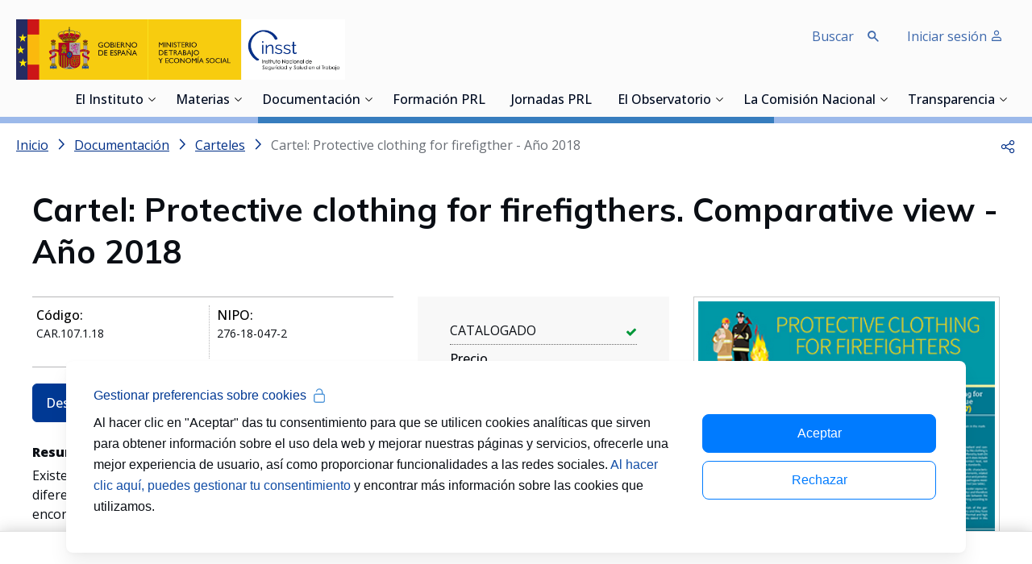

--- FILE ---
content_type: text/html;charset=UTF-8
request_url: https://www.insst.es/documentacion/material-divulgativo-y-audiovisual/carteles/protective-clothing-for-firefigther-ano-2018
body_size: 37524
content:
































	
		
			<!DOCTYPE html>











































































<html class="ltr" dir='ltr' lang="es-ES">

<head>
    <title>Cartel: Protective clothing for firefigther - Año 2018  </title>

    <meta content="initial-scale=1.0, width=device-width" name="viewport"/>

    <link rel="apple-touch-icon" sizes="57x57" href="https://www.insst.es/o/inssbt-portal-theme/images/favicons/apple-icon-57x57.png">
    <link rel="apple-touch-icon" sizes="60x60" href="https://www.insst.es/o/inssbt-portal-theme/images/favicons/apple-icon-60x60.png">
    <link rel="apple-touch-icon" sizes="72x72" href="https://www.insst.es/o/inssbt-portal-theme/images/favicons/apple-icon-72x72.png">
    <link rel="apple-touch-icon" sizes="76x76" href="https://www.insst.es/o/inssbt-portal-theme/images/favicons/apple-icon-76x76.png">
    <link rel="apple-touch-icon" sizes="114x114" href="https://www.insst.es/o/inssbt-portal-theme/images/favicons/apple-icon-114x114.png">
    <link rel="apple-touch-icon" sizes="120x120" href="https://www.insst.es/o/inssbt-portal-theme/images/favicons/apple-icon-120x120.png">
    <link rel="apple-touch-icon" sizes="144x144" href="https://www.insst.es/o/inssbt-portal-theme/images/favicons/apple-icon-144x144.png">
    <link rel="apple-touch-icon" sizes="152x152" href="https://www.insst.es/o/inssbt-portal-theme/images/favicons/apple-icon-152x152.png">
    <link rel="apple-touch-icon" sizes="180x180" href="https://www.insst.es/o/inssbt-portal-theme/images/favicons/apple-icon-180x180.png">
    <link rel="icon" type="image/png" sizes="192x192" href="https://www.insst.es/o/inssbt-portal-theme/images/favicons/android-icon-192x192.png">
    <link rel="icon" type="image/png" sizes="32x32" href="https://www.insst.es/o/inssbt-portal-theme/images/favicons/favicon-32x32.png">
    <link rel="icon" type="image/png" sizes="96x96" href="https://www.insst.es/o/inssbt-portal-theme/images/favicons/favicon-96x96.png">
    <link rel="icon" type="image/png" sizes="16x16" href="https://www.insst.es/o/inssbt-portal-theme/images/favicons/favicon-16x16.png">
    <link rel="mask-icon" href="https://www.insst.es/o/inssbt-portal-theme/images/favicons/safari-pinned-tab.svg" color="#111111">
    <link rel="manifest" href="https://www.insst.es/o/inssbt-portal-theme/images/favicons/manifest.json">
    <meta name="msapplication-TileColor" content="#ffffff">
    <meta name="msapplication-TileImage" content="https://www.insst.es/o/inssbt-portal-theme/images/favicons/ms-icon-144x144.png">
    <meta name="theme-color" content="#ffffff">
































<meta content="text/html; charset=UTF-8" http-equiv="content-type" />









<meta content="Información sobre ropa de protección para bombero" lang="es-ES" name="description" />





    
        <script type="importmap">{"imports":{"@clayui/breadcrumb":"/o/frontend-taglib-clay/__liferay__/exports/@clayui$breadcrumb.js","@clayui/form":"/o/frontend-taglib-clay/__liferay__/exports/@clayui$form.js","react-dom":"/o/frontend-js-react-web/__liferay__/exports/react-dom.js","@clayui/popover":"/o/frontend-taglib-clay/__liferay__/exports/@clayui$popover.js","@clayui/charts":"/o/frontend-taglib-clay/__liferay__/exports/@clayui$charts.js","@clayui/shared":"/o/frontend-taglib-clay/__liferay__/exports/@clayui$shared.js","@clayui/localized-input":"/o/frontend-taglib-clay/__liferay__/exports/@clayui$localized-input.js","@clayui/modal":"/o/frontend-taglib-clay/__liferay__/exports/@clayui$modal.js","@clayui/empty-state":"/o/frontend-taglib-clay/__liferay__/exports/@clayui$empty-state.js","@clayui/color-picker":"/o/frontend-taglib-clay/__liferay__/exports/@clayui$color-picker.js","@clayui/navigation-bar":"/o/frontend-taglib-clay/__liferay__/exports/@clayui$navigation-bar.js","react":"/o/frontend-js-react-web/__liferay__/exports/react.js","@clayui/pagination":"/o/frontend-taglib-clay/__liferay__/exports/@clayui$pagination.js","@clayui/icon":"/o/frontend-taglib-clay/__liferay__/exports/@clayui$icon.js","@clayui/table":"/o/frontend-taglib-clay/__liferay__/exports/@clayui$table.js","@clayui/autocomplete":"/o/frontend-taglib-clay/__liferay__/exports/@clayui$autocomplete.js","@clayui/slider":"/o/frontend-taglib-clay/__liferay__/exports/@clayui$slider.js","@clayui/management-toolbar":"/o/frontend-taglib-clay/__liferay__/exports/@clayui$management-toolbar.js","@clayui/multi-select":"/o/frontend-taglib-clay/__liferay__/exports/@clayui$multi-select.js","@clayui/nav":"/o/frontend-taglib-clay/__liferay__/exports/@clayui$nav.js","@clayui/time-picker":"/o/frontend-taglib-clay/__liferay__/exports/@clayui$time-picker.js","@clayui/provider":"/o/frontend-taglib-clay/__liferay__/exports/@clayui$provider.js","@clayui/upper-toolbar":"/o/frontend-taglib-clay/__liferay__/exports/@clayui$upper-toolbar.js","@clayui/loading-indicator":"/o/frontend-taglib-clay/__liferay__/exports/@clayui$loading-indicator.js","@clayui/panel":"/o/frontend-taglib-clay/__liferay__/exports/@clayui$panel.js","@clayui/drop-down":"/o/frontend-taglib-clay/__liferay__/exports/@clayui$drop-down.js","@clayui/list":"/o/frontend-taglib-clay/__liferay__/exports/@clayui$list.js","@clayui/date-picker":"/o/frontend-taglib-clay/__liferay__/exports/@clayui$date-picker.js","@clayui/label":"/o/frontend-taglib-clay/__liferay__/exports/@clayui$label.js","@clayui/data-provider":"/o/frontend-taglib-clay/__liferay__/exports/@clayui$data-provider.js","@liferay/frontend-js-api/data-set":"/o/frontend-js-dependencies-web/__liferay__/exports/@liferay$js-api$data-set.js","@clayui/core":"/o/frontend-taglib-clay/__liferay__/exports/@clayui$core.js","@clayui/pagination-bar":"/o/frontend-taglib-clay/__liferay__/exports/@clayui$pagination-bar.js","insst-lcx-import-maps":"/o/insst-lcx/assets/index.js","@clayui/layout":"/o/frontend-taglib-clay/__liferay__/exports/@clayui$layout.js","@clayui/multi-step-nav":"/o/frontend-taglib-clay/__liferay__/exports/@clayui$multi-step-nav.js","@liferay/frontend-js-api":"/o/frontend-js-dependencies-web/__liferay__/exports/@liferay$js-api.js","@clayui/css":"/o/frontend-taglib-clay/__liferay__/exports/@clayui$css.js","@clayui/toolbar":"/o/frontend-taglib-clay/__liferay__/exports/@clayui$toolbar.js","@clayui/alert":"/o/frontend-taglib-clay/__liferay__/exports/@clayui$alert.js","@clayui/badge":"/o/frontend-taglib-clay/__liferay__/exports/@clayui$badge.js","@clayui/link":"/o/frontend-taglib-clay/__liferay__/exports/@clayui$link.js","@clayui/card":"/o/frontend-taglib-clay/__liferay__/exports/@clayui$card.js","@clayui/progress-bar":"/o/frontend-taglib-clay/__liferay__/exports/@clayui$progress-bar.js","@clayui/tooltip":"/o/frontend-taglib-clay/__liferay__/exports/@clayui$tooltip.js","@clayui/button":"/o/frontend-taglib-clay/__liferay__/exports/@clayui$button.js","@clayui/tabs":"/o/frontend-taglib-clay/__liferay__/exports/@clayui$tabs.js","@clayui/sticker":"/o/frontend-taglib-clay/__liferay__/exports/@clayui$sticker.js"},"scopes":{}}</script><script data-senna-track="temporary">var Liferay = window.Liferay || {};Liferay.Icons = Liferay.Icons || {};Liferay.Icons.controlPanelSpritemap = 'https://www.insst.es/o/admin-theme/images/clay/icons.svg';Liferay.Icons.spritemap = 'https://www.insst.es/o/inssbt-portal-theme/images/clay/icons.svg';</script>
<script data-senna-track="permanent" type="text/javascript">window.Liferay = window.Liferay || {}; window.Liferay.CSP = {nonce: ''};</script>

        <link data-senna-track="temporary" href="https://www.insst.es/documentacion/material-divulgativo-y-audiovisual/carteles/protective-clothing-for-firefigther-ano-2018" rel="canonical" />
<meta property="og:description" content="Información sobre ropa de protección para bombero">
<meta property="og:locale" content="es_ES">
<meta property="og:locale:alternate" content="es_ES">
<meta property="og:site_name" content="Portal INSST">
<meta property="og:title" content="Cartel: Protective clothing for firefigther - Año 2018 - Portal INSST - INSST">
<meta property="og:type" content="website">
<meta property="og:url" content="https://www.insst.es/documentacion/material-divulgativo-y-audiovisual/carteles/protective-clothing-for-firefigther-ano-2018">

    
    

<link href="https://www.insst.es/o/inssbt-portal-theme/images/favicon.ico" rel="apple-touch-icon" />
<link href="https://www.insst.es/o/inssbt-portal-theme/images/favicon.ico" rel="icon" />



<link class="lfr-css-file" data-senna-track="temporary" href="https://www.insst.es/o/inssbt-portal-theme/css/clay.css?browserId=chrome&amp;themeId=inssbtportal_WAR_inssbtportaltheme&amp;minifierType=css&amp;languageId=es_ES&amp;t=1768931542000" id="liferayAUICSS" rel="stylesheet" type="text/css" />









	<link href="/combo?browserId=chrome&amp;minifierType=css&amp;themeId=inssbtportal_WAR_inssbtportaltheme&amp;languageId=es_ES&amp;com_liferay_journal_content_web_portlet_JournalContentPortlet_INSTANCE_nkIv7X8ON31M:%2Fo%2Fjournal-content-web%2Fcss%2Fmain.css&amp;com_liferay_product_navigation_product_menu_web_portlet_ProductMenuPortlet:%2Fo%2Fproduct-navigation-product-menu-web%2Fcss%2Fmain.css&amp;com_liferay_site_navigation_menu_web_portlet_SiteNavigationMenuPortlet_INSTANCE_footer_navigation_menu:%2Fo%2Fsite-navigation-menu-web%2Fcss%2Fmain.css&amp;t=1768931542000" rel="stylesheet" type="text/css"
 data-senna-track="temporary" id="f682f40b" />





    

    

<script type="text/javascript" data-senna-track="temporary">
	// <![CDATA[
		var Liferay = Liferay || {};

		Liferay.Browser = {
			acceptsGzip: function() {
				return true;
			},

			

			getMajorVersion: function() {
				return 131.0;
			},

			getRevision: function() {
				return '537.36';
			},
			getVersion: function() {
				return '131.0';
			},

			

			isAir: function() {
				return false;
			},
			isChrome: function() {
				return true;
			},
			isEdge: function() {
				return false;
			},
			isFirefox: function() {
				return false;
			},
			isGecko: function() {
				return true;
			},
			isIe: function() {
				return false;
			},
			isIphone: function() {
				return false;
			},
			isLinux: function() {
				return false;
			},
			isMac: function() {
				return true;
			},
			isMobile: function() {
				return false;
			},
			isMozilla: function() {
				return false;
			},
			isOpera: function() {
				return false;
			},
			isRtf: function() {
				return true;
			},
			isSafari: function() {
				return true;
			},
			isSun: function() {
				return false;
			},
			isWebKit: function() {
				return true;
			},
			isWindows: function() {
				return false;
			}
		};

		Liferay.Data = Liferay.Data || {};

		Liferay.Data.ICONS_INLINE_SVG = true;

		Liferay.Data.NAV_SELECTOR = '#navigation';

		Liferay.Data.NAV_SELECTOR_MOBILE = '#navigationCollapse';

		Liferay.Data.isCustomizationView = function() {
			return false;
		};

		Liferay.Data.notices = [
			
		];

		(function () {
			var available = {};

			var direction = {};

			

				available['es_ES'] = 'español\x20\x28España\x29';
				direction['es_ES'] = 'ltr';

			

			Liferay.Language = {
				available,
				direction,
				get: function(key) {
					return key;
				}
			};
		})();

		var featureFlags = {"LPD-11018":false,"LPD-10964":false,"LPD-10887":false,"LPS-193884":false,"LPD-11218":false,"LPS-178642":false,"LPD-11253":false,"LPD-16469":false,"LPS-193005":false,"LPS-187284":false,"LPS-187285":false,"LPD-11377":false,"LPD-10562":false,"LPD-11179":false,"LPS-114786":false,"LPS-192957":false,"COMMERCE-8087":false,"LRAC-10757":false,"LPS-180090":false,"LPS-178052":false,"LPS-189856":false,"LPD-19465":false,"LPS-187436":false,"LPS-182184":false,"LPS-185892":false,"LPS-186620":false,"LPS-184404":false,"LPS-198183":false,"LPS-171364":false,"LPD-6378":false,"LPS-153714":false,"LPS-96845":false,"LPS-170670":false,"LPS-141392":false,"LPS-169981":false,"LPS-153839":false,"LPS-200135":false,"LPD-11165":false,"LPS-187793":false,"LPS-177027":false,"LPD-10793":false,"LPD-11003":false,"LPS-196847":false,"LPS-114700":false,"LPS-135430":false,"LPS-134060":false,"LPS-164563":false,"LPS-122920":false,"LPS-199086":false,"LPD-6683":false,"LPS-203351":false,"LPD-10588":false,"LPD-10862":false,"LPD-11313":false,"LPD-6368":false,"LPD-10701":false,"LPD-10703":false,"LPS-202104":false,"LPS-187142":false,"LPD-15596":false,"LPS-196935":true,"LPS-187854":false,"LPS-176691":false,"LPS-197909":false,"LPD-23210":false,"COMMERCE-8949":false,"LPS-165481":false,"LPS-153813":false,"LPS-174455":false,"LPD-10856":false,"COMMERCE-13024":false,"LPS-165482":false,"LPD-10855":false,"LPS-193551":false,"LPS-197477":false,"LPD-17965":false,"LPS-174816":false,"LPS-186360":false,"LPS-153332":false,"LPS-179669":false,"LPS-174417":false,"LPD-18730":false,"LPD-11147":false,"LPS-183882":false,"LPS-155284":false,"LRAC-15017":false,"LPD-19870":false,"LPS-200108":false,"LPS-159643":false,"LPS-161033":false,"LPS-164948":false,"LPD-11070":false,"LPS-188058":false,"LPS-129412":false,"LPS-169837":false,"LPD-20213":false};

		Liferay.FeatureFlags = Object.keys(featureFlags).reduce(
			(acc, key) => ({
				...acc, [key]: featureFlags[key] === 'true' || featureFlags[key] === true
			}), {}
		);

		Liferay.PortletKeys = {
			DOCUMENT_LIBRARY: 'com_liferay_document_library_web_portlet_DLPortlet',
			DYNAMIC_DATA_MAPPING: 'com_liferay_dynamic_data_mapping_web_portlet_DDMPortlet',
			ITEM_SELECTOR: 'com_liferay_item_selector_web_portlet_ItemSelectorPortlet'
		};

		Liferay.PropsValues = {
			JAVASCRIPT_SINGLE_PAGE_APPLICATION_TIMEOUT: 0,
			UPLOAD_SERVLET_REQUEST_IMPL_MAX_SIZE: 107374182400
		};

		Liferay.ThemeDisplay = {

			

			
				getLayoutId: function() {
					return '1501';
				},

				

				getLayoutRelativeControlPanelURL: function() {
					return '/group/portal-insst/~/control_panel/manage';
				},

				getLayoutRelativeURL: function() {
					return '/documentacion/material-divulgativo-y-audiovisual/carteles/protective-clothing-for-firefigther-ano-2018';
				},
				getLayoutURL: function() {
					return 'https://www.insst.es/documentacion/material-divulgativo-y-audiovisual/carteles/protective-clothing-for-firefigther-ano-2018';
				},
				getParentLayoutId: function() {
					return '11837';
				},
				isControlPanel: function() {
					return false;
				},
				isPrivateLayout: function() {
					return 'false';
				},
				isVirtualLayout: function() {
					return false;
				},
			

			getBCP47LanguageId: function() {
				return 'es-ES';
			},
			getCanonicalURL: function() {

				

				return 'https\x3a\x2f\x2fwww\x2einsst\x2ees\x2fdocumentacion\x2fmaterial-divulgativo-y-audiovisual\x2fcarteles\x2fprotective-clothing-for-firefigther-ano-2018';
			},
			getCDNBaseURL: function() {
				return 'https://www.insst.es';
			},
			getCDNDynamicResourcesHost: function() {
				return '';
			},
			getCDNHost: function() {
				return '';
			},
			getCompanyGroupId: function() {
				return '20197';
			},
			getCompanyId: function() {
				return '20157';
			},
			getDefaultLanguageId: function() {
				return 'es_ES';
			},
			getDoAsUserIdEncoded: function() {
				return '';
			},
			getLanguageId: function() {
				return 'es_ES';
			},
			getParentGroupId: function() {
				return '94886';
			},
			getPathContext: function() {
				return '';
			},
			getPathImage: function() {
				return '/image';
			},
			getPathJavaScript: function() {
				return '/o/frontend-js-web';
			},
			getPathMain: function() {
				return '/c';
			},
			getPathThemeImages: function() {
				return 'https://www.insst.es/o/inssbt-portal-theme/images';
			},
			getPathThemeRoot: function() {
				return '/o/inssbt-portal-theme';
			},
			getPlid: function() {
				return '727319';
			},
			getPortalURL: function() {
				return 'https://www.insst.es';
			},
			getRealUserId: function() {
				return '20161';
			},
			getRemoteAddr: function() {
				return '10.17.203.244';
			},
			getRemoteHost: function() {
				return '10.17.203.244';
			},
			getScopeGroupId: function() {
				return '94886';
			},
			getScopeGroupIdOrLiveGroupId: function() {
				return '94886';
			},
			getSessionId: function() {
				return '';
			},
			getSiteAdminURL: function() {
				return 'https://www.insst.es/group/portal-insst/~/control_panel/manage?p_p_lifecycle=0&p_p_state=maximized&p_p_mode=view';
			},
			getSiteGroupId: function() {
				return '94886';
			},
			getURLControlPanel: function() {
				return '/group/control_panel?refererPlid=727319';
			},
			getURLHome: function() {
				return 'https\x3a\x2f\x2fwww\x2einsst\x2ees\x2fweb\x2fportal-insst\x2fhome';
			},
			getUserEmailAddress: function() {
				return '';
			},
			getUserId: function() {
				return '20161';
			},
			getUserName: function() {
				return '';
			},
			isAddSessionIdToURL: function() {
				return false;
			},
			isImpersonated: function() {
				return false;
			},
			isSignedIn: function() {
				return false;
			},

			isStagedPortlet: function() {
				
					
						return false;
					
				
			},

			isStateExclusive: function() {
				return false;
			},
			isStateMaximized: function() {
				return false;
			},
			isStatePopUp: function() {
				return false;
			}
		};

		var themeDisplay = Liferay.ThemeDisplay;

		Liferay.AUI = {

			

			getCombine: function() {
				return true;
			},
			getComboPath: function() {
				return '/combo/?browserId=chrome&minifierType=&languageId=es_ES&t=1768931429571&';
			},
			getDateFormat: function() {
				return '%d/%m/%Y';
			},
			getEditorCKEditorPath: function() {
				return '/o/frontend-editor-ckeditor-web';
			},
			getFilter: function() {
				var filter = 'raw';

				
					
						filter = 'min';
					
					

				return filter;
			},
			getFilterConfig: function() {
				var instance = this;

				var filterConfig = null;

				if (!instance.getCombine()) {
					filterConfig = {
						replaceStr: '.js' + instance.getStaticResourceURLParams(),
						searchExp: '\\.js$'
					};
				}

				return filterConfig;
			},
			getJavaScriptRootPath: function() {
				return '/o/frontend-js-web';
			},
			getPortletRootPath: function() {
				return '/html/portlet';
			},
			getStaticResourceURLParams: function() {
				return '?browserId=chrome&minifierType=&languageId=es_ES&t=1768931429571';
			}
		};

		Liferay.authToken = 'fvd814tz';

		

		Liferay.currentURL = '\x2fdocumentacion\x2fmaterial-divulgativo-y-audiovisual\x2fcarteles\x2fprotective-clothing-for-firefigther-ano-2018';
		Liferay.currentURLEncoded = '\x252Fdocumentacion\x252Fmaterial-divulgativo-y-audiovisual\x252Fcarteles\x252Fprotective-clothing-for-firefigther-ano-2018';
	// ]]>
</script>

<script data-senna-track="temporary" type="text/javascript">window.__CONFIG__= {basePath: '',combine: true, defaultURLParams: null, explainResolutions: false, exposeGlobal: false, logLevel: 'warn', moduleType: 'module', namespace:'Liferay', nonce: '', reportMismatchedAnonymousModules: 'warn', resolvePath: '/o/js_resolve_modules', url: '/combo/?browserId=chrome&minifierType=js&languageId=es_ES&t=1768931429571&', waitTimeout: 60000};</script><script data-senna-track="permanent" src="/o/frontend-js-loader-modules-extender/loader.js?&mac=9WaMmhziBCkScHZwrrVcOR7VZF4=&browserId=chrome&languageId=es_ES&minifierType=js" type="text/javascript"></script><script data-senna-track="permanent" src="/combo?browserId=chrome&minifierType=js&languageId=es_ES&t=1768931429571&/o/frontend-js-aui-web/aui/aui/aui-min.js&/o/frontend-js-aui-web/liferay/modules.js&/o/frontend-js-aui-web/liferay/aui_sandbox.js&/o/frontend-js-aui-web/aui/attribute-base/attribute-base-min.js&/o/frontend-js-aui-web/aui/attribute-complex/attribute-complex-min.js&/o/frontend-js-aui-web/aui/attribute-core/attribute-core-min.js&/o/frontend-js-aui-web/aui/attribute-observable/attribute-observable-min.js&/o/frontend-js-aui-web/aui/attribute-extras/attribute-extras-min.js&/o/frontend-js-aui-web/aui/event-custom-base/event-custom-base-min.js&/o/frontend-js-aui-web/aui/event-custom-complex/event-custom-complex-min.js&/o/frontend-js-aui-web/aui/oop/oop-min.js&/o/frontend-js-aui-web/aui/aui-base-lang/aui-base-lang-min.js&/o/frontend-js-aui-web/liferay/dependency.js&/o/frontend-js-aui-web/liferay/util.js&/o/oauth2-provider-web/js/liferay.js&/o/frontend-js-web/liferay/dom_task_runner.js&/o/frontend-js-web/liferay/events.js&/o/frontend-js-web/liferay/lazy_load.js&/o/frontend-js-web/liferay/liferay.js&/o/frontend-js-web/liferay/global.bundle.js&/o/frontend-js-web/liferay/portlet.js&/o/frontend-js-web/liferay/workflow.js" type="text/javascript"></script>
<script data-senna-track="temporary" type="text/javascript">window.Liferay = Liferay || {}; window.Liferay.OAuth2 = {getAuthorizeURL: function() {return 'https://www.insst.es/o/oauth2/authorize';}, getBuiltInRedirectURL: function() {return 'https://www.insst.es/o/oauth2/redirect';}, getIntrospectURL: function() { return 'https://www.insst.es/o/oauth2/introspect';}, getTokenURL: function() {return 'https://www.insst.es/o/oauth2/token';}, getUserAgentApplication: function(externalReferenceCode) {return Liferay.OAuth2._userAgentApplications[externalReferenceCode];}, _userAgentApplications: {}}</script><script data-senna-track="temporary" type="text/javascript">try {var MODULE_MAIN='portal-search-web@6.0.133/index';var MODULE_PATH='/o/portal-search-web';/**
 * SPDX-FileCopyrightText: (c) 2000 Liferay, Inc. https://liferay.com
 * SPDX-License-Identifier: LGPL-2.1-or-later OR LicenseRef-Liferay-DXP-EULA-2.0.0-2023-06
 */

(function () {
	AUI().applyConfig({
		groups: {
			search: {
				base: MODULE_PATH + '/js/',
				combine: Liferay.AUI.getCombine(),
				filter: Liferay.AUI.getFilterConfig(),
				modules: {
					'liferay-search-date-facet': {
						path: 'date_facet.js',
						requires: ['aui-form-validator'],
					},
				},
				root: MODULE_PATH + '/js/',
			},
		},
	});
})();
} catch(error) {console.error(error);}try {var MODULE_MAIN='frontend-js-components-web@2.0.67/index';var MODULE_PATH='/o/frontend-js-components-web';/**
 * SPDX-FileCopyrightText: (c) 2000 Liferay, Inc. https://liferay.com
 * SPDX-License-Identifier: LGPL-2.1-or-later OR LicenseRef-Liferay-DXP-EULA-2.0.0-2023-06
 */

(function () {
	AUI().applyConfig({
		groups: {
			components: {
				// eslint-disable-next-line
				mainModule: MODULE_MAIN,
			},
		},
	});
})();
} catch(error) {console.error(error);}try {var MODULE_MAIN='frontend-editor-alloyeditor-web@5.0.48/index';var MODULE_PATH='/o/frontend-editor-alloyeditor-web';/**
 * SPDX-FileCopyrightText: (c) 2000 Liferay, Inc. https://liferay.com
 * SPDX-License-Identifier: LGPL-2.1-or-later OR LicenseRef-Liferay-DXP-EULA-2.0.0-2023-06
 */

(function () {
	AUI().applyConfig({
		groups: {
			alloyeditor: {
				base: MODULE_PATH + '/js/legacy/',
				combine: Liferay.AUI.getCombine(),
				filter: Liferay.AUI.getFilterConfig(),
				modules: {
					'liferay-alloy-editor': {
						path: 'alloyeditor.js',
						requires: [
							'aui-component',
							'liferay-portlet-base',
							'timers',
						],
					},
					'liferay-alloy-editor-source': {
						path: 'alloyeditor_source.js',
						requires: [
							'aui-debounce',
							'liferay-fullscreen-source-editor',
							'liferay-source-editor',
							'plugin',
						],
					},
				},
				root: MODULE_PATH + '/js/legacy/',
			},
		},
	});
})();
} catch(error) {console.error(error);}try {var MODULE_MAIN='exportimport-web@5.0.85/index';var MODULE_PATH='/o/exportimport-web';/**
 * SPDX-FileCopyrightText: (c) 2000 Liferay, Inc. https://liferay.com
 * SPDX-License-Identifier: LGPL-2.1-or-later OR LicenseRef-Liferay-DXP-EULA-2.0.0-2023-06
 */

(function () {
	AUI().applyConfig({
		groups: {
			exportimportweb: {
				base: MODULE_PATH + '/js/legacy/',
				combine: Liferay.AUI.getCombine(),
				filter: Liferay.AUI.getFilterConfig(),
				modules: {
					'liferay-export-import-export-import': {
						path: 'main.js',
						requires: [
							'aui-datatype',
							'aui-dialog-iframe-deprecated',
							'aui-modal',
							'aui-parse-content',
							'aui-toggler',
							'liferay-portlet-base',
							'liferay-util-window',
						],
					},
				},
				root: MODULE_PATH + '/js/legacy/',
			},
		},
	});
})();
} catch(error) {console.error(error);}try {var MODULE_MAIN='@liferay/document-library-web@6.0.182/index';var MODULE_PATH='/o/document-library-web';/**
 * SPDX-FileCopyrightText: (c) 2000 Liferay, Inc. https://liferay.com
 * SPDX-License-Identifier: LGPL-2.1-or-later OR LicenseRef-Liferay-DXP-EULA-2.0.0-2023-06
 */

(function () {
	AUI().applyConfig({
		groups: {
			dl: {
				base: MODULE_PATH + '/js/legacy/',
				combine: Liferay.AUI.getCombine(),
				filter: Liferay.AUI.getFilterConfig(),
				modules: {
					'document-library-upload-component': {
						path: 'DocumentLibraryUpload.js',
						requires: [
							'aui-component',
							'aui-data-set-deprecated',
							'aui-overlay-manager-deprecated',
							'aui-overlay-mask-deprecated',
							'aui-parse-content',
							'aui-progressbar',
							'aui-template-deprecated',
							'liferay-search-container',
							'querystring-parse-simple',
							'uploader',
						],
					},
				},
				root: MODULE_PATH + '/js/legacy/',
			},
		},
	});
})();
} catch(error) {console.error(error);}try {var MODULE_MAIN='calendar-web@5.0.93/index';var MODULE_PATH='/o/calendar-web';/**
 * SPDX-FileCopyrightText: (c) 2000 Liferay, Inc. https://liferay.com
 * SPDX-License-Identifier: LGPL-2.1-or-later OR LicenseRef-Liferay-DXP-EULA-2.0.0-2023-06
 */

(function () {
	AUI().applyConfig({
		groups: {
			calendar: {
				base: MODULE_PATH + '/js/legacy/',
				combine: Liferay.AUI.getCombine(),
				filter: Liferay.AUI.getFilterConfig(),
				modules: {
					'liferay-calendar-a11y': {
						path: 'calendar_a11y.js',
						requires: ['calendar'],
					},
					'liferay-calendar-container': {
						path: 'calendar_container.js',
						requires: [
							'aui-alert',
							'aui-base',
							'aui-component',
							'liferay-portlet-base',
						],
					},
					'liferay-calendar-date-picker-sanitizer': {
						path: 'date_picker_sanitizer.js',
						requires: ['aui-base'],
					},
					'liferay-calendar-interval-selector': {
						path: 'interval_selector.js',
						requires: ['aui-base', 'liferay-portlet-base'],
					},
					'liferay-calendar-interval-selector-scheduler-event-link': {
						path: 'interval_selector_scheduler_event_link.js',
						requires: ['aui-base', 'liferay-portlet-base'],
					},
					'liferay-calendar-list': {
						path: 'calendar_list.js',
						requires: [
							'aui-template-deprecated',
							'liferay-scheduler',
						],
					},
					'liferay-calendar-message-util': {
						path: 'message_util.js',
						requires: ['liferay-util-window'],
					},
					'liferay-calendar-recurrence-converter': {
						path: 'recurrence_converter.js',
						requires: [],
					},
					'liferay-calendar-recurrence-dialog': {
						path: 'recurrence.js',
						requires: [
							'aui-base',
							'liferay-calendar-recurrence-util',
						],
					},
					'liferay-calendar-recurrence-util': {
						path: 'recurrence_util.js',
						requires: ['aui-base', 'liferay-util-window'],
					},
					'liferay-calendar-reminders': {
						path: 'calendar_reminders.js',
						requires: ['aui-base'],
					},
					'liferay-calendar-remote-services': {
						path: 'remote_services.js',
						requires: [
							'aui-base',
							'aui-component',
							'liferay-calendar-util',
							'liferay-portlet-base',
						],
					},
					'liferay-calendar-session-listener': {
						path: 'session_listener.js',
						requires: ['aui-base', 'liferay-scheduler'],
					},
					'liferay-calendar-simple-color-picker': {
						path: 'simple_color_picker.js',
						requires: ['aui-base', 'aui-template-deprecated'],
					},
					'liferay-calendar-simple-menu': {
						path: 'simple_menu.js',
						requires: [
							'aui-base',
							'aui-template-deprecated',
							'event-outside',
							'event-touch',
							'widget-modality',
							'widget-position',
							'widget-position-align',
							'widget-position-constrain',
							'widget-stack',
							'widget-stdmod',
						],
					},
					'liferay-calendar-util': {
						path: 'calendar_util.js',
						requires: [
							'aui-datatype',
							'aui-io',
							'aui-scheduler',
							'aui-toolbar',
							'autocomplete',
							'autocomplete-highlighters',
						],
					},
					'liferay-scheduler': {
						path: 'scheduler.js',
						requires: [
							'async-queue',
							'aui-datatype',
							'aui-scheduler',
							'dd-plugin',
							'liferay-calendar-a11y',
							'liferay-calendar-message-util',
							'liferay-calendar-recurrence-converter',
							'liferay-calendar-recurrence-util',
							'liferay-calendar-util',
							'liferay-scheduler-event-recorder',
							'liferay-scheduler-models',
							'promise',
							'resize-plugin',
						],
					},
					'liferay-scheduler-event-recorder': {
						path: 'scheduler_event_recorder.js',
						requires: [
							'dd-plugin',
							'liferay-calendar-util',
							'resize-plugin',
						],
					},
					'liferay-scheduler-models': {
						path: 'scheduler_models.js',
						requires: [
							'aui-datatype',
							'dd-plugin',
							'liferay-calendar-util',
						],
					},
				},
				root: MODULE_PATH + '/js/legacy/',
			},
		},
	});
})();
} catch(error) {console.error(error);}try {var MODULE_MAIN='dynamic-data-mapping-web@5.0.103/index';var MODULE_PATH='/o/dynamic-data-mapping-web';/**
 * SPDX-FileCopyrightText: (c) 2000 Liferay, Inc. https://liferay.com
 * SPDX-License-Identifier: LGPL-2.1-or-later OR LicenseRef-Liferay-DXP-EULA-2.0.0-2023-06
 */

(function () {
	const LiferayAUI = Liferay.AUI;

	AUI().applyConfig({
		groups: {
			ddm: {
				base: MODULE_PATH + '/js/legacy/',
				combine: Liferay.AUI.getCombine(),
				filter: LiferayAUI.getFilterConfig(),
				modules: {
					'liferay-ddm-form': {
						path: 'ddm_form.js',
						requires: [
							'aui-base',
							'aui-datatable',
							'aui-datatype',
							'aui-image-viewer',
							'aui-parse-content',
							'aui-set',
							'aui-sortable-list',
							'json',
							'liferay-form',
							'liferay-map-base',
							'liferay-translation-manager',
							'liferay-util-window',
						],
					},
					'liferay-portlet-dynamic-data-mapping': {
						condition: {
							trigger: 'liferay-document-library',
						},
						path: 'main.js',
						requires: [
							'arraysort',
							'aui-form-builder-deprecated',
							'aui-form-validator',
							'aui-map',
							'aui-text-unicode',
							'json',
							'liferay-menu',
							'liferay-translation-manager',
							'liferay-util-window',
							'text',
						],
					},
					'liferay-portlet-dynamic-data-mapping-custom-fields': {
						condition: {
							trigger: 'liferay-document-library',
						},
						path: 'custom_fields.js',
						requires: ['liferay-portlet-dynamic-data-mapping'],
					},
				},
				root: MODULE_PATH + '/js/legacy/',
			},
		},
	});
})();
} catch(error) {console.error(error);}try {var MODULE_MAIN='staging-processes-web@5.0.57/index';var MODULE_PATH='/o/staging-processes-web';/**
 * SPDX-FileCopyrightText: (c) 2000 Liferay, Inc. https://liferay.com
 * SPDX-License-Identifier: LGPL-2.1-or-later OR LicenseRef-Liferay-DXP-EULA-2.0.0-2023-06
 */

(function () {
	AUI().applyConfig({
		groups: {
			stagingprocessesweb: {
				base: MODULE_PATH + '/js/legacy/',
				combine: Liferay.AUI.getCombine(),
				filter: Liferay.AUI.getFilterConfig(),
				modules: {
					'liferay-staging-processes-export-import': {
						path: 'main.js',
						requires: [
							'aui-datatype',
							'aui-dialog-iframe-deprecated',
							'aui-modal',
							'aui-parse-content',
							'aui-toggler',
							'liferay-portlet-base',
							'liferay-util-window',
						],
					},
				},
				root: MODULE_PATH + '/js/legacy/',
			},
		},
	});
})();
} catch(error) {console.error(error);}try {var MODULE_MAIN='@liferay/frontend-js-state-web@1.0.21/index';var MODULE_PATH='/o/frontend-js-state-web';/**
 * SPDX-FileCopyrightText: (c) 2000 Liferay, Inc. https://liferay.com
 * SPDX-License-Identifier: LGPL-2.1-or-later OR LicenseRef-Liferay-DXP-EULA-2.0.0-2023-06
 */

(function () {
	AUI().applyConfig({
		groups: {
			state: {
				// eslint-disable-next-line
				mainModule: MODULE_MAIN,
			},
		},
	});
})();
} catch(error) {console.error(error);}try {var MODULE_MAIN='@liferay/frontend-js-react-web@5.0.41/index';var MODULE_PATH='/o/frontend-js-react-web';/**
 * SPDX-FileCopyrightText: (c) 2000 Liferay, Inc. https://liferay.com
 * SPDX-License-Identifier: LGPL-2.1-or-later OR LicenseRef-Liferay-DXP-EULA-2.0.0-2023-06
 */

(function () {
	AUI().applyConfig({
		groups: {
			react: {
				// eslint-disable-next-line
				mainModule: MODULE_MAIN,
			},
		},
	});
})();
} catch(error) {console.error(error);}try {var MODULE_MAIN='contacts-web@5.0.58/index';var MODULE_PATH='/o/contacts-web';/**
 * SPDX-FileCopyrightText: (c) 2000 Liferay, Inc. https://liferay.com
 * SPDX-License-Identifier: LGPL-2.1-or-later OR LicenseRef-Liferay-DXP-EULA-2.0.0-2023-06
 */

(function () {
	AUI().applyConfig({
		groups: {
			contactscenter: {
				base: MODULE_PATH + '/js/legacy/',
				combine: Liferay.AUI.getCombine(),
				filter: Liferay.AUI.getFilterConfig(),
				modules: {
					'liferay-contacts-center': {
						path: 'main.js',
						requires: [
							'aui-io-plugin-deprecated',
							'aui-toolbar',
							'autocomplete-base',
							'datasource-io',
							'json-parse',
							'liferay-portlet-base',
							'liferay-util-window',
						],
					},
				},
				root: MODULE_PATH + '/js/legacy/',
			},
		},
	});
})();
} catch(error) {console.error(error);}</script>




<script type="text/javascript" data-senna-track="temporary">
	// <![CDATA[
		
			
				
		

		
	// ]]>
</script>





	
		

			

			
		
		



	
		

			

			
		
	




    

    

    



	




















<link class="lfr-css-file" data-senna-track="temporary" href="https://www.insst.es/o/inssbt-portal-theme/css/main.css?browserId=chrome&amp;themeId=inssbtportal_WAR_inssbtportaltheme&amp;minifierType=css&amp;languageId=es_ES&amp;t=1768931542000" id="liferayThemeCSS" rel="stylesheet" type="text/css" />








    <style data-senna-track="temporary" type="text/css">

        

        

        

        

        

        

        

        

        

        

#p_p_id_com_liferay_site_navigation_breadcrumb_web_portlet_SiteNavigationBreadcrumbPortlet_INSTANCE_breadcrumbID0_ .portlet-content {
border-top-color: #;
border-right-color: #;
border-bottom-color: #;
border-left-color: #
}




        

        

        

        

        

        

        

        

        

        

        

    </style>





    
        <script data-senna-track="temporary">var Liferay = window.Liferay || {}; Liferay.CommerceContext = {"commerceAccountGroupIds":[],"accountEntryAllowedTypes":["person"],"commerceChannelId":"0","showUnselectableOptions":false,"currency":{"currencyId":"1013501","currencyCode":"USD"},"showSeparateOrderItems":false,"commerceSiteType":0};</script><link href="/o/commerce-frontend-js/styles/main.css" rel="stylesheet" type="text/css" />
<style data-senna-track="temporary" type="text/css">
	:root {
		--container-max-sm: 540px;
		--h4-font-size: 1rem;
		--font-weight-bold: 700;
		--rounded-pill: 50rem;
		--display4-weight: 300;
		--danger: #da1414;
		--display2-size: 5.5rem;
		--body-bg: #fff;
		--display2-weight: 300;
		--display1-weight: 300;
		--display3-weight: 300;
		--box-shadow-sm: 0 .125rem .25rem rgba(0, 0, 0, .075);
		--font-weight-lighter: lighter;
		--h3-font-size: 1.1875rem;
		--btn-outline-primary-hover-border-color: #0b5fff;
		--transition-collapse: height .35s ease;
		--blockquote-small-color: #6b6c7e;
		--gray-200: #f1f2f5;
		--btn-secondary-hover-background-color: #f7f8f9;
		--gray-600: #6b6c7e;
		--secondary: #6b6c7e;
		--btn-outline-primary-color: #0b5fff;
		--btn-link-hover-color: #004ad7;
		--hr-border-color: rgba(0, 0, 0, .1);
		--hr-border-margin-y: 1rem;
		--light: #f1f2f5;
		--btn-outline-primary-hover-color: #0b5fff;
		--btn-secondary-background-color: #fff;
		--btn-outline-secondary-hover-border-color: transparent;
		--display3-size: 4.5rem;
		--primary: #0b5fff;
		--container-max-md: 720px;
		--border-radius-sm: 0.1875rem;
		--display-line-height: 1.2;
		--h6-font-size: 0.8125rem;
		--h2-font-size: 1.375rem;
		--aspect-ratio-4-to-3: 75%;
		--spacer-10: 10rem;
		--font-weight-semi-bold: 600;
		--font-weight-normal: 400;
		--dark: #272833;
		--blockquote-small-font-size: 80%;
		--h5-font-size: 0.875rem;
		--blockquote-font-size: 1.25rem;
		--brand-color-3: #2e5aac;
		--brand-color-2: #0677a8;
		--brand-color-1: #F39208;
		--transition-fade: opacity .15s linear;
		--display4-size: 3.5rem;
		--brand-color-6: #0677a8;
		--border-radius-lg: 0.375rem;
		--btn-primary-hover-color: #fff;
		--brand-color-5: #F39208;
		--display1-size: 6rem;
		--brand-color-4: #30313f;
		--black: #000;
		--lighter: #f7f8f9;
		--gray-300: #e7e7ed;
		--gray-700: #495057;
		--btn-secondary-border-color: #cdced9;
		--btn-outline-secondary-hover-color: #272833;
		--body-color: #272833;
		--btn-outline-secondary-hover-background-color: rgba(39, 40, 51, 0.03);
		--btn-primary-color: #fff;
		--btn-secondary-color: #6b6c7e;
		--btn-secondary-hover-border-color: #cdced9;
		--box-shadow-lg: 0 1rem 3rem rgba(0, 0, 0, .175);
		--container-max-lg: 960px;
		--btn-outline-primary-border-color: #0b5fff;
		--aspect-ratio: 100%;
		--gray-dark: #393a4a;
		--aspect-ratio-16-to-9: 56.25%;
		--box-shadow: 0 .5rem 1rem rgba(0, 0, 0, .15);
		--white: #fff;
		--warning: #b95000;
		--info: #2e5aac;
		--hr-border-width: 1px;
		--btn-link-color: #0b5fff;
		--gray-400: #cdced9;
		--gray-800: #393a4a;
		--btn-outline-primary-hover-background-color: #f0f5ff;
		--btn-primary-hover-background-color: #0053f0;
		--btn-primary-background-color: #0b5fff;
		--success: #287d3c;
		--font-size-sm: 0.875rem;
		--btn-primary-border-color: #0b5fff;
		--font-family-base: system-ui, -apple-system, BlinkMacSystemFont, 'Segoe UI', Roboto, Oxygen-Sans, Ubuntu, Cantarell, 'Helvetica Neue', Arial, sans-serif, 'Apple Color Emoji', 'Segoe UI Emoji', 'Segoe UI Symbol';
		--spacer-0: 0;
		--font-family-monospace: SFMono-Regular, Menlo, Monaco, Consolas, 'Liberation Mono', 'Courier New', monospace;
		--lead-font-size: 1.25rem;
		--border-radius: 0.25rem;
		--spacer-9: 9rem;
		--font-weight-light: 300;
		--btn-secondary-hover-color: #272833;
		--spacer-2: 0.5rem;
		--spacer-1: 0.25rem;
		--spacer-4: 1.5rem;
		--spacer-3: 1rem;
		--spacer-6: 4.5rem;
		--spacer-5: 3rem;
		--spacer-8: 7.5rem;
		--border-radius-circle: 50%;
		--spacer-7: 6rem;
		--font-size-lg: 1.125rem;
		--aspect-ratio-8-to-3: 37.5%;
		--font-family-sans-serif: system-ui, -apple-system, BlinkMacSystemFont, 'Segoe UI', Roboto, Oxygen-Sans, Ubuntu, Cantarell, 'Helvetica Neue', Arial, sans-serif, 'Apple Color Emoji', 'Segoe UI Emoji', 'Segoe UI Symbol';
		--gray-100: #f7f8f9;
		--font-weight-bolder: 900;
		--container-max-xl: 1248px;
		--btn-outline-secondary-color: #6b6c7e;
		--gray-500: #a7a9bc;
		--h1-font-size: 1.625rem;
		--gray-900: #272833;
		--text-muted: #a7a9bc;
		--btn-primary-hover-border-color: transparent;
		--btn-outline-secondary-border-color: #cdced9;
		--lead-font-weight: 300;
		--font-size-base: 0.875rem;
	}
</style>










<script type="text/javascript" data-senna-track="temporary">
	if (window.Analytics) {
		window._com_liferay_document_library_analytics_isViewFileEntry = false;
	}
</script>

























<script type="text/javascript">
Liferay.on(
	'ddmFieldBlur', function(event) {
		if (window.Analytics) {
			Analytics.send(
				'fieldBlurred',
				'Form',
				{
					fieldName: event.fieldName,
					focusDuration: event.focusDuration,
					formId: event.formId,
					formPageTitle: event.formPageTitle,
					page: event.page,
					title: event.title
				}
			);
		}
	}
);

Liferay.on(
	'ddmFieldFocus', function(event) {
		if (window.Analytics) {
			Analytics.send(
				'fieldFocused',
				'Form',
				{
					fieldName: event.fieldName,
					formId: event.formId,
					formPageTitle: event.formPageTitle,
					page: event.page,
					title:event.title
				}
			);
		}
	}
);

Liferay.on(
	'ddmFormPageShow', function(event) {
		if (window.Analytics) {
			Analytics.send(
				'pageViewed',
				'Form',
				{
					formId: event.formId,
					formPageTitle: event.formPageTitle,
					page: event.page,
					title: event.title
				}
			);
		}
	}
);

Liferay.on(
	'ddmFormSubmit', function(event) {
		if (window.Analytics) {
			Analytics.send(
				'formSubmitted',
				'Form',
				{
					formId: event.formId,
					title: event.title
				}
			);
		}
	}
);

Liferay.on(
	'ddmFormView', function(event) {
		if (window.Analytics) {
			Analytics.send(
				'formViewed',
				'Form',
				{
					formId: event.formId,
					title: event.title
				}
			);
		}
	}
);

</script><script>

</script>
        
    
    


    <script type="application/ld+json">
        {
            "@context": "http://schema.org",
            "@type": "GovernmentOrganization",
            "name": "Instituto Nacional de Seguridad y Salud en el Trabajo (INSST)",
            "url": "https://www.insst.es",
            "legalName": "Instituto Nacional de Seguridad y Salud en el Trabajo",
            "logo": "https://www.insst.es/documents/20197/690715/logo-portal.png",
            "image": "https://www.insst.es/documents/20197/690715/logo-portal.png",
            "telephone": "+34 913 63 41 00",
            "description": "El Instituto Nacional de Seguridad y Salud en el Trabajo (INSST) tiene la misión de promocionar y apoyar la mejora de las condiciones de seguridad y salud en el trabajo, dando así cumplimiento a las funciones que nos encomienda la Ley de PRL y la EESST 2015-2020.",
            "alternateName": [
                "INSST",
                "INSBBT",
                "INSHT"
            ],
            "author": {
                "@type": "Organization",
                "name": "Instituto Nacional de Seguridad y Salud en el Trabajo (INSST)",
                "url": "https://www.insst.es/el-instituto"
            },
            "address": {
                "@type": "PostalAddress",
                "addressCountry": "ES",
                "addressRegion": "Madrid",
                "addressLocality": "Madrid",
                "streetAddress": "C/ Torrelaguna 73",
                "postalCode": "28027"
            }
        }
    </script>

    <script>

        function getCookie(cookieName) {
            let cookies = document.cookie;
            let cookieArray = cookies.split("; ");

            for (let i = 0; i < cookieArray.length; i++) {
                let cookie = cookieArray[i];
                let [name, value] = cookie.split("=");

                if (name === cookieName) {
                    return decodeURIComponent(value);
                }
            }

            return null;
        }

        window.dataLayer = window.dataLayer || [];

        function gtag() {
            dataLayer.push(arguments);
        }

        let ad_storage = 'denied';
        let ad_user_data = 'denied';
        let ad_personalization = 'denied';
        let analytics_storage = 'denied';

        let cookieConsent = getCookie('COOKIE_CONSENT');

        if (cookieConsent !== null) {

            var aceptadoAnaliticas = cookieConsent.substring(0, 1);
            var aceptadoMarketing = cookieConsent.substring(1, 2);

            if (aceptadoAnaliticas === "1") {
                analytics_storage = 'granted';
            }

            if (aceptadoMarketing === "1") {
                ad_storage = 'granted';
                ad_user_data = 'granted';
                ad_personalization = 'granted';
            }

        }

        gtag('consent', 'default', {
            'ad_storage': ad_storage,
            'ad_user_data': ad_user_data,
            'ad_personalization': ad_personalization,
            'analytics_storage': analytics_storage
        });

        (function(w,d,s,l,i){w[l]=w[l]||[];w[l].push({'gtm.start':
                new Date().getTime(),event:'gtm.js'});var f=d.getElementsByTagName(s)[0],
            j=d.createElement(s),dl=l!='dataLayer'?'&l='+l:'';j.async=true;j.src=
            'https://www.googletagmanager.com/gtm.js?id='+i+dl;f.parentNode.insertBefore(j,f);
        })(window,document,'script','dataLayer','GTM-K6MXPDF');
    </script>

    <script type="text/javascript">
        function tryUntilIsAvailable(name, callback) {
            var interval = 100; // ms
            window.setTimeout(function () {
                if (window[name]) {
                    callback(window[name]);
                } else {
                    console.log("Wating for js lib:" + name)
                    tryUntilIsAvailable(name, callback);
                }
            }, interval);
        }
    </script>

        <link href="https://disin.insst.es/maquetacion.min.css?t=1768931542000" rel="stylesheet" type="text/css">

    <script>
        window.environment = "pro";
        window.environmentURL = "https://www.insst.es";

        window.language = themeDisplay.getLanguageId()?.substring(0, 2);
    </script>

    <script src="https://cdn.jsdelivr.net/npm/ag-grid-community/dist/ag-grid-community.min.js"></script>

    <script type="module">
        import 'insst-lcx-import-maps';
    </script>
</head>

<body class="chrome controls-visible  yui3-skin-sam signed-out public-page organization-site">

<noscript>
    <iframe title="Google tag manager" src="https://www.googletagmanager.com/ns.html?id=GTM-K6MXPDF" height="0" width="0" style="display:none;visibility:hidden"></iframe>
</noscript>











































































<div class="d-flex flex-column min-vh-100">
    <div class="d-flex flex-column flex-fill position-relative" id="wrapper">

<div class="insst-2024 d-print-block">
    <div class="c0024-header">
        <div class="mainWrapperSecondary">
            <header class="t-wrapperHeader">
                <div class="navbar navbar-expand-lg">
                    <div class="m-first-wrapper">

                        <ul class="m-listLogos m-listBase">
                            <li class="m-listLogos__item m-listLogos__item--esp">
                                <a href="/" title="Ir a Home">
                                    <img class="m-imgEspDesk" width="408" height="75" src="/documents/20197/690715/logo-gde.svg?t=1768931542000" alt="Instituto Nacional de Seguridad y Salud en el Trabajo">
                                    <span class="sr-only"></span>
                                </a>
                            </li>
                        </ul>

                        <div class="d-print-none d-flex justify-content-end">
                            <div class="header-actions d-flex">
                                <div class="d-none d-sm-flex">
                                    <div class="d-none search-form">
                                        <form action="/web/portal-insst/resultados-busqueda-textual" method="get">
                                            <label class="sr-only" for="q">Buscar</label>
                                            <input type="text" name="q" id="q" placeholder="Buscar" class="form-control" />
                                            <button class="btn" type="submit" aria-label="buscar"><i class="icon-search" aria-hidden="true"></i></button>
                                        </form>
                                    </div>
                                    <div id="header_search_button" class="btn btn-link icon-search"> Buscar</div>
                                </div>
                                <div class="d-none d-lg-flex">
                                            <a data-senna-off="true" href="#" class="btn btn-link" data-target="#c0021_login" data-toggle="modal">Iniciar sesión <i class="icon-avatar" aria-hidden="true"></i></a>
                                </div>
                            </div>
                            <div class="d-lg-none m-search m-headerSearchLengDesktop">
                                <div class="m-search-form w-100">
                                    <form class="form"action="/web/portal-insst/resultados-busqueda-textual" method="get">
                                        <div class="search-bar">
                                            <div class="input-group search-bar-simple">
                                                <div class="input-group-item search-bar-keywords-input-wrapper">
                                                    <label class="sr-only" for="q1">Buscar</label>
                                                    <input title="Buscar" name="q" id="q1" type="text" class="form-control input-group-inset input-group-inset-after search-bar-keywords-input" placeholder="Buscar">
                                                    <div class="input-group-inset-item input-group-inset-item-after">
                                                        <button class="btn btn-monospaced btn-unstyled" type="submit" aria-label="Enviar">
                                                            <svg class="icon" role="presentation" viewBox="0 0 512 512">
                                                                <use xlink:href="https://www.insst.es/o/inssbt-portal-theme/images/header/ico-icons.svg#search"></use>
                                                            </svg>
                                                        </button>
                                                    </div>
                                                </div>
                                            </div>
                                        </div>
                                    </form>
                                </div>
                                <button type="button" class="btn flex-shrink-0 m-search-button">
                                    <span class="m-searchText">Buscar</span>
                                    <svg class="icon m-search">
                                        <use xlink:href="https://www.insst.es/o/inssbt-portal-theme/images/header/ico-icons.svg#search"></use>
                                    </svg>
                                    <svg class="icon m-close">
                                        <use xlink:href="https://www.insst.es/o/inssbt-portal-theme/images/header/ico-icons.svg#times"></use>
                                    </svg>
                                </button>

                                <div class="m-menuWrapper">
                                    <button class="m-menuButton" data-toggle="collapse" data-target="#menu-mobile" role="button" aria-expanded="false" aria-controls="menu-mobile">
                                        <img src="https://www.insst.es/o/inssbt-portal-theme/images/header/ico-menu.svg" class="ico" alt="Acceso al menú">
                                        <span>Menú</span>
                                    </button>
                                </div>
                            </div>
                        </div>

                    </div>
                </div>
            </header>
            <div id="header_sentinel" class="sentinel"></div>
            <div class="nav-desktop-secondary d-print-none">






































































	

	<div class="portlet-boundary portlet-boundary_com_liferay_site_navigation_menu_web_portlet_SiteNavigationMenuPortlet_  portlet-static portlet-static-end portlet-barebone portlet-navigation " id="p_p_id_com_liferay_site_navigation_menu_web_portlet_SiteNavigationMenuPortlet_INSTANCE_header_navigation_menu_">
		<span id="p_com_liferay_site_navigation_menu_web_portlet_SiteNavigationMenuPortlet_INSTANCE_header_navigation_menu"></span>




	

	
		
			


































	
		
<section class="portlet" id="portlet_com_liferay_site_navigation_menu_web_portlet_SiteNavigationMenuPortlet_INSTANCE_header_navigation_menu">


    <div class="portlet-content">


        
			<div class=" portlet-content-container">
				


	<div class="portlet-body">



	
		
			
				
					







































	

	








	

				

				
					
						


	

		




















	

		

		
			
				    <nav id="main-navigation" aria-label="main-navigation" class="navbar navbar-expand-md">
        <div class="collapse navbar-collapse justify-content-md-end ">
            <ul class="navbar-nav w-100 justify-content-md-end">
                    <li class="nav-item dropdown m-main-nav-desk-level-1 has-children">
                        <div class="m-main-nav-desk">
                                    <a data-senna-off="true" href="https://www.insst.es/el-instituto"  class="nav-link" title="El Instituto Nacional de Seguridad y Salud en el Trabajo">El Instituto</a>
                            <button class="m-btn-menu" aria-label="Desplegar submenú de El Instituto" aria-haspopup="true">
							</button>
                        </div>
                            <div class="dropdown-holder">
                                <div class="dismiss-menu">
                                    <button type="button" class="c0001-button btn btn-alt1 btn-sm border-0 p-0 m-0" aria-label="Cerrar menú">
                                        <i class="icon-close-new" aria-hidden="true"></i>
                                    </button>
                                </div>
                                <div class="menus-section">
                                        <div class="c0013-readmore">
                                            <div class="read-more-content ellipsis-7">
                                                <div class="read-more-content-inner">
                                                    <div class="menu-section">
                                                            <span class="menu-section-title" title="Conoce el Instituto">Conoce el Instituto</span>
                                                            <ul>
                                                                    <li>
                                                                            <a data-senna-off="true" class="menu-subsection-title" href="https://www.insst.es/el-instituto/conoce-el-instituto/bienvenida"  title="Bienvenida">Bienvenida</a>
                                                                    </li>
                                                                    <li>
                                                                            <a data-senna-off="true" class="menu-subsection-title" href="https://www.insst.es/el-instituto/conoce-el-instituto/mision-y-funciones"  title="Misión y funciones">Misión y funciones</a>
                                                                    </li>
                                                                    <li>
                                                                            <a data-senna-off="true" class="menu-subsection-title" href="https://www.insst.es/el-instituto/conoce-el-instituto/marco-legal-e-historico"  title="Marco legal e histórico">Marco legal e histórico</a>
                                                                    </li>
                                                                    <li>
                                                                            <a data-senna-off="true" class="menu-subsection-title" href="https://www.insst.es/el-instituto/conoce-el-instituto/estructura-organizativa"  title="Estructura Organizativa | INSST">Estructura Organizativa</a>
                                                                    </li>
                                                                    <li>
                                                                            <a data-senna-off="true" class="menu-subsection-title" href="https://www.insst.es/el-instituto/conoce-el-instituto/informacion-financiera-y-economica"  title="Información financiera y económica">Información financiera y económica</a>
                                                                    </li>
                                                                    <li>
                                                                            <a data-senna-off="true" class="menu-subsection-title" href="https://www.insst.es/el-instituto/conoce-el-instituto/servicios-del-instituto/acreditacion-de-laboratorios-de-analisis-de-amianto"  title="Acreditación de laboratorios de análisis de amianto">Servicios del Instituto</a>
                                                                    </li>
                                                            </ul>
                                                    </div>
                                                </div>
                                            </div>
                                            <div class="read-more-toggler">
                                                <button type="button" class="c0001-button btn read-more-content-inner btn-sm border-0 p-0 m-0" aria-label="Leer más sobre Conoce el Instituto">
                                                    <span class="toggler-text">
Leer más                                                    </span>
                                                    <i class="icon-chevron-down" aria-hidden="true"></i>
                                                </button>
                                            </div>
                                        </div>
                                        <div class="c0013-readmore">
                                            <div class="read-more-content ellipsis-7">
                                                <div class="read-more-content-inner">
                                                    <div class="menu-section">
                                                            <a href="https://www.insst.es/relaciones-institucionales"  class="menu-section-title">Relaciones Institucionales</a>
                                                            <ul>
                                                                    <li>
                                                                            <a data-senna-off="true" class="menu-subsection-title" href="https://www.insst.es/relaciones-institucionales/ambito-autonomico"  title="Ámbito Autonómico">Ámbito Autonómico</a>
                                                                    </li>
                                                                    <li>
                                                                            <a data-senna-off="true" class="menu-subsection-title" href="https://www.insst.es/relaciones-institucionales/ambito-europeo"  title="Ámbito Europeo">Ámbito Europeo</a>
                                                                    </li>
                                                                    <li>
                                                                            <a data-senna-off="true" class="menu-subsection-title" href="https://www.insst.es/relaciones-institucionales/ambito-internacional"  title="Ámbito Internacional">Ámbito Internacional</a>
                                                                    </li>
                                                            </ul>
                                                    </div>
                                                </div>
                                            </div>
                                            <div class="read-more-toggler">
                                                <button type="button" class="c0001-button btn read-more-content-inner btn-sm border-0 p-0 m-0" aria-label="Leer más sobre Relaciones Institucionales">
                                                    <span class="toggler-text">
Leer más                                                    </span>
                                                    <i class="icon-chevron-down" aria-hidden="true"></i>
                                                </button>
                                            </div>
                                        </div>
                                        <div class="c0013-readmore">
                                            <div class="read-more-content ellipsis-7">
                                                <div class="read-more-content-inner">
                                                    <div class="menu-section">
                                                            <a href="https://www.insst.es/el-instituto/trabaja-con-nosotros"  class="menu-section-title">Trabaja con nosotros</a>
                                                            <ul>
                                                                    <li>
                                                                            <a data-senna-off="true" class="menu-subsection-title" href="https://www.insst.es/el-instituto/trabaja-con-nosotros/concursos-generales"  title="Concursos generales">Concursos generales</a>
                                                                    </li>
                                                                    <li>
                                                                            <a data-senna-off="true" class="menu-subsection-title" href="https://www.insst.es/el-instituto/trabaja-con-nosotros/concursos-especificos"  title="Concursos específicos">Concursos específicos</a>
                                                                    </li>
                                                                    <li>
                                                                            <a data-senna-off="true" class="menu-subsection-title" href="https://www.insst.es/el-instituto/trabaja-con-nosotros/oposiciones-insst"  title="Oposiciones Instituto Nacional de SST">Oposiciones INSST</a>
                                                                    </li>
                                                                    <li>
                                                                            <a data-senna-off="true" class="menu-subsection-title" href="https://www.insst.es/el-instituto/trabaja-con-nosotros/becas"  title="Becas del Instituto Nacional de SST - Convocatoria 2023 - INSST">Becas INSST</a>
                                                                    </li>
                                                                    <li>
                                                                            <a data-senna-off="true" class="menu-subsection-title" href="https://www.insst.es/el-instituto/trabaja-con-nosotros/procesos-selectivos-personal-laboral"  title="Procesos selectivos personal laboral | INSST">Procesos selectivos personal laboral</a>
                                                                    </li>
                                                            </ul>
                                                    </div>
                                                </div>
                                            </div>
                                            <div class="read-more-toggler">
                                                <button type="button" class="c0001-button btn read-more-content-inner btn-sm border-0 p-0 m-0" aria-label="Leer más sobre Trabaja con nosotros">
                                                    <span class="toggler-text">
Leer más                                                    </span>
                                                    <i class="icon-chevron-down" aria-hidden="true"></i>
                                                </button>
                                            </div>
                                        </div>
                                        <div class="c0013-readmore">
                                            <div class="read-more-content ellipsis-7">
                                                <div class="read-more-content-inner">
                                                    <div class="menu-section">
                                                            <a href="https://www.insst.es/noticias-insst"  class="menu-section-title">Noticias INSST</a>
                                                    </div>
                                                </div>
                                            </div>
                                            <div class="read-more-toggler">
                                                <button type="button" class="c0001-button btn read-more-content-inner btn-sm border-0 p-0 m-0" aria-label="Leer más sobre Noticias INSST">
                                                    <span class="toggler-text">
Leer más                                                    </span>
                                                    <i class="icon-chevron-down" aria-hidden="true"></i>
                                                </button>
                                            </div>
                                        </div>
                                </div>
                            </div>
                    </li>
                    <li class="nav-item dropdown m-main-nav-desk-level-1 has-children">
                        <div class="m-main-nav-desk">
                                    <a data-senna-off="true" href="https://www.insst.es/materias"  class="nav-link" title="Materias">Materias</a>
                            <button class="m-btn-menu" aria-label="Desplegar submenú de Materias" aria-haspopup="true">
							</button>
                        </div>
                            <div class="dropdown-holder">
                                <div class="dismiss-menu">
                                    <button type="button" class="c0001-button btn btn-alt1 btn-sm border-0 p-0 m-0" aria-label="Cerrar menú">
                                        <i class="icon-close-new" aria-hidden="true"></i>
                                    </button>
                                </div>
                                <div class="menus-section">
                                        <div class="c0013-readmore">
                                            <div class="read-more-content ellipsis-7">
                                                <div class="read-more-content-inner">
                                                    <div class="menu-section">
                                                            <a href="https://www.insst.es/materias/transversales"  class="menu-section-title">Transversales</a>
                                                            <ul>
                                                                    <li>
                                                                            <a data-senna-off="true" class="menu-subsection-title" href="https://www.insst.es/materias/transversales/promocion-de-la-salud"  title="Riesgos Laborales Promoción de la Salud - INSST">Promoción de la Salud</a>
                                                                    </li>
                                                                    <li>
                                                                            <a data-senna-off="true" class="menu-subsection-title" href="https://www.insst.es/materias/transversales/seguridad-vial-laboral"  title="Seguridad Vial Laboral - INSST">Seguridad Vial Laboral</a>
                                                                    </li>
                                                                    <li>
                                                                            <a data-senna-off="true" class="menu-subsection-title" href="https://www.insst.es/materias/transversales/gestion-prevencion"  title="Gestión de la Prevención - INSST">Gestión de la Prevención</a>
                                                                    </li>
                                                                    <li>
                                                                            <a data-senna-off="true" class="menu-subsection-title" href="https://www.insst.es/materias/transversales/genero"  title="Género - INSST">Género</a>
                                                                    </li>
                                                            </ul>
                                                    </div>
                                                </div>
                                            </div>
                                            <div class="read-more-toggler">
                                                <button type="button" class="c0001-button btn read-more-content-inner btn-sm border-0 p-0 m-0" aria-label="Leer más sobre Transversales">
                                                    <span class="toggler-text">
Leer más                                                    </span>
                                                    <i class="icon-chevron-down" aria-hidden="true"></i>
                                                </button>
                                            </div>
                                        </div>
                                        <div class="c0013-readmore">
                                            <div class="read-more-content ellipsis-7">
                                                <div class="read-more-content-inner">
                                                    <div class="menu-section">
                                                            <a href="https://www.insst.es/materias/sectores-de-actividad"  class="menu-section-title">Sectores de actividad</a>
                                                            <ul>
                                                                    <li>
                                                                            <a data-senna-off="true" class="menu-subsection-title" href="https://www.insst.es/materias/sectores-de-actividad/agrario"  title="Riesgos Laborales Sector Agrario - INSST">Agrario</a>
                                                                    </li>
                                                                    <li>
                                                                            <a data-senna-off="true" class="menu-subsection-title" href="https://www.insst.es/materias/sectores-de-actividad/maritimo-pesquero"  title="Sector Marítimo Pesquero - INSST">Sector Marítimo Pesquero</a>
                                                                    </li>
                                                                    <li>
                                                                            <a data-senna-off="true" class="menu-subsection-title" href="https://www.insst.es/materias/sectores-de-actividad/servicios"  title="Riesgos Laborales Sector Servicios - INSST">Servicios</a>
                                                                    </li>
                                                                    <li>
                                                                            <a data-senna-off="true" class="menu-subsection-title" href="https://www.insst.es/materias/sectores-de-actividad/construccion"  title="Riesgos Laborales Sector Construcción - INSST">Construcción</a>
                                                                    </li>
                                                                    <li>
                                                                            <a data-senna-off="true" class="menu-subsection-title" href="https://www.insst.es/materias/sectores-de-actividad/industria"  title="Sector Industria - INSST">Industria</a>
                                                                    </li>
                                                            </ul>
                                                    </div>
                                                </div>
                                            </div>
                                            <div class="read-more-toggler">
                                                <button type="button" class="c0001-button btn read-more-content-inner btn-sm border-0 p-0 m-0" aria-label="Leer más sobre Sectores de actividad">
                                                    <span class="toggler-text">
Leer más                                                    </span>
                                                    <i class="icon-chevron-down" aria-hidden="true"></i>
                                                </button>
                                            </div>
                                        </div>
                                        <div class="c0013-readmore">
                                            <div class="read-more-content ellipsis-7">
                                                <div class="read-more-content-inner">
                                                    <div class="menu-section">
                                                            <a href="https://www.insst.es/materias/riesgos"  class="menu-section-title">Riesgos</a>
                                                            <ul>
                                                                    <li>
                                                                            <a data-senna-off="true" class="menu-subsection-title" href="https://www.insst.es/materias/riesgos/seguridad-en-el-trabajo"  title="Seguridad en el trabajo - INSST">Seguridad en el trabajo</a>
                                                                    </li>
                                                                    <li>
                                                                            <a data-senna-off="true" class="menu-subsection-title" href="https://www.insst.es/materias/riesgos/riesgos-ergonomicos"  title="Riesgos Ergonómicos en el Trabajo - INSST">Riesgos Ergonómicos</a>
                                                                    </li>
                                                                    <li>
                                                                            <a data-senna-off="true" class="menu-subsection-title" href="https://www.insst.es/materias/riesgos/riesgos-psicosociales"  title="Riesgos Laborales Psicosociales | INSST">Riesgos Psicosociales</a>
                                                                    </li>
                                                                    <li>
                                                                            <a data-senna-off="true" class="menu-subsection-title" href="https://www.insst.es/materias/riesgos/riesgos-quimicos"  title="Riesgos Laborales Químicos - INSST">Riesgos Químicos</a>
                                                                    </li>
                                                                    <li>
                                                                            <a data-senna-off="true" class="menu-subsection-title" href="https://www.insst.es/materias/riesgos/riesgos-biologicos"  title="Riesgos Laborales Biológicos - INSST">Riesgos Biológicos</a>
                                                                    </li>
                                                                    <li>
                                                                            <a data-senna-off="true" class="menu-subsection-title" href="https://www.insst.es/materias/riesgos/riesgos-fisicos"  title="Riesgos Físicos en el Trabajo | INSST">Riesgos Físicos</a>
                                                                    </li>
                                                            </ul>
                                                    </div>
                                                </div>
                                            </div>
                                            <div class="read-more-toggler">
                                                <button type="button" class="c0001-button btn read-more-content-inner btn-sm border-0 p-0 m-0" aria-label="Leer más sobre Riesgos">
                                                    <span class="toggler-text">
Leer más                                                    </span>
                                                    <i class="icon-chevron-down" aria-hidden="true"></i>
                                                </button>
                                            </div>
                                        </div>
                                        <div class="c0013-readmore">
                                            <div class="read-more-content ellipsis-7">
                                                <div class="read-more-content-inner">
                                                    <div class="menu-section">
                                                            <a href="https://www.insst.es/materias/equipos"  class="menu-section-title">Equipos</a>
                                                            <ul>
                                                                    <li>
                                                                            <a data-senna-off="true" class="menu-subsection-title" href="https://www.insst.es/materias/equipos/equipos-de-trabajo"  title="Riesgos Laborales Equipos de Trabajo - INSST">Equipos de trabajo</a>
                                                                    </li>
                                                                    <li>
                                                                            <a data-senna-off="true" class="menu-subsection-title" href="https://www.insst.es/materias/equipos/epi"  title="Equipos de protección individual - INSST">Equipos de protección individual</a>
                                                                    </li>
                                                            </ul>
                                                    </div>
                                                </div>
                                            </div>
                                            <div class="read-more-toggler">
                                                <button type="button" class="c0001-button btn read-more-content-inner btn-sm border-0 p-0 m-0" aria-label="Leer más sobre Equipos">
                                                    <span class="toggler-text">
Leer más                                                    </span>
                                                    <i class="icon-chevron-down" aria-hidden="true"></i>
                                                </button>
                                            </div>
                                        </div>
                                </div>
                            </div>
                    </li>
                    <li class="nav-item dropdown m-main-nav-desk-level-1 has-children">
                        <div class="m-main-nav-desk">
                                    <a data-senna-off="true" href="https://www.insst.es/documentacion"  class="nav-link" title="Documentación en materia de prevención de riesgos laborales">Documentación</a>
                            <button class="m-btn-menu" aria-label="Desplegar submenú de Documentación" aria-haspopup="true">
							</button>
                        </div>
                            <div class="dropdown-holder">
                                <div class="dismiss-menu">
                                    <button type="button" class="c0001-button btn btn-alt1 btn-sm border-0 p-0 m-0" aria-label="Cerrar menú">
                                        <i class="icon-close-new" aria-hidden="true"></i>
                                    </button>
                                </div>
                                <div class="menus-section">
                                        <div class="c0013-readmore">
                                            <div class="read-more-content ellipsis-7">
                                                <div class="read-more-content-inner">
                                                    <div class="menu-section">
                                                            <a href="https://www.insst.es/documentacion/catalogo-de-publicaciones"  class="menu-section-title">Catálogo de Publicaciones (buscador avanzado)</a>
                                                    </div>
                                                </div>
                                            </div>
                                            <div class="read-more-toggler">
                                                <button type="button" class="c0001-button btn read-more-content-inner btn-sm border-0 p-0 m-0" aria-label="Leer más sobre Catálogo de Publicaciones (buscador avanzado)">
                                                    <span class="toggler-text">
Leer más                                                    </span>
                                                    <i class="icon-chevron-down" aria-hidden="true"></i>
                                                </button>
                                            </div>
                                        </div>
                                        <div class="c0013-readmore">
                                            <div class="read-more-content ellipsis-7">
                                                <div class="read-more-content-inner">
                                                    <div class="menu-section">
                                                            <span class="menu-section-title" title="Colecciones Técnicas">Colecciones Técnicas</span>
                                                            <ul>
                                                                    <li>
                                                                            <a data-senna-off="true" class="menu-subsection-title" href="https://www.insst.es/ntp-notas-tecnicas-de-prevencion"  title="Notas Técnicas de Prevención - NTP">Notas Técnicas de Prevención - NTP</a>
                                                                    </li>
                                                                    <li>
                                                                            <a data-senna-off="true" class="menu-subsection-title" href="https://www.insst.es/agentes-quimicos-infocarquim"  title="Inforcarquim: Sustancias y Procedimientos Carcinógenos o Cancerígenos.">Agentes químicos carcinógenos - INFOCARQUIM</a>
                                                                    </li>
                                                                    <li>
                                                                            <a data-senna-off="true" class="menu-subsection-title" href="https://www.insst.es/documentacion-toxicologica-dlep"  title="Documentación Toxicológica - DLEP">Documentación Toxicológica - DLEP</a>
                                                                    </li>
                                                                    <li>
                                                                            <a data-senna-off="true" class="menu-subsection-title" href="https://www.insst.es/cq-contaminantes-quimicos-en-aire"  title="Toma de muestras de contaminantes químicos en aire - CQ">Toma de muestras de contaminantes químicos en aire - CQ</a>
                                                                    </li>
                                                                    <li>
                                                                            <a data-senna-off="true" class="menu-subsection-title" href="https://www.insst.es/documentacion/colecciones-tecnicas/fisq"  title="Fichas Internacionales de Seguridad Química - FISQ | INSST">Fichas Internacionales de Seguridad Química - FISQ</a>
                                                                    </li>
                                                                    <li>
                                                                            <a data-senna-off="true" class="menu-subsection-title" href="https://www.insst.es/metodos-de-toma-de-muestras-y-analisis"  title="Métodos de Toma de Muestras y Análisis - MTA">Métodos de Toma de Muestras y Análisis - MTA</a>
                                                                    </li>
                                                                    <li>
                                                                            <a data-senna-off="true" class="menu-subsection-title" href="https://www.insst.es/fichas-de-toma-de-muestra-y-analisis-de-agentes-quimicos"  title="Fichas de toma de muestra y análisis de agentes químicos - FTA | INSST">Fichas de toma de muestra y análisis de agentes químicos - FTA</a>
                                                                    </li>
                                                                    <li>
                                                                            <a data-senna-off="true" class="menu-subsection-title" href="https://www.insst.es/fcaq-fichas-de-control-de-agentes-quimicos"  title="Fichas de Control de Agentes Químicos - FCAQ | INSST">Fichas de Control de Agentes Químicos - FCAQ</a>
                                                                    </li>
                                                                    <li>
                                                                            <a data-senna-off="true" class="menu-subsection-title" href="https://www.insst.es/agentes-biologicos-basebio"  title="BaseBIO información sobre bacterias, virus, hongos, parásitos y priones">Fichas Agentes Biológicos - BaseBIO</a>
                                                                    </li>
                                                                    <li>
                                                                            <a data-senna-off="true" class="menu-subsection-title" href="https://www.insst.es/fichas-de-seleccion-y-uso-de-epi-fsu-epi"  title="Fichas de selección y uso de EPI - FSU EPI">Fichas de selección y uso de EPI - FSU EPI</a>
                                                                    </li>
                                                                    <li>
                                                                            <a data-senna-off="true" class="menu-subsection-title" href="https://www.insst.es/ddc-directrices-para-la-decision-clinica"  title="Directrices para la decisión clínica en enfermedades profesionales - DDC | INSST">Directrices para la decisión clínica en enfermedades profesionales - DDC</a>
                                                                    </li>
                                                                    <li>
                                                                            <a data-senna-off="true" class="menu-subsection-title" href="https://www.insst.es/conocer-para-prevenir-agentes-cancerigenos"  title="Conocer para prevenir. Agentes cancerígenos - ACT | INSST">Conocer para prevenir. Agentes cancerígenos - ACT</a>
                                                                    </li>
                                                                    <li>
                                                                            <a data-senna-off="true" class="menu-subsection-title" href="https://www.insst.es/documentacion/colecciones-tecnicas/fichas-de-ayuda-para-la-sustitucion"  title="Fichas de ayuda para la sustitución: la sustitución como medida más efectiva - FAS | INSST">Fichas de ayuda para la sustitución: la sustitución como medida más efectiva - FAS</a>
                                                                    </li>
                                                                    <li>
                                                                            <a data-senna-off="true" class="menu-subsection-title" href="https://www.insst.es/trabajos-seguros-con-amianto"  title="Trabajos seguros con amianto - TSA | INSST">Trabajos seguros con amianto - TSA</a>
                                                                    </li>
                                                                    <li>
                                                                            <a data-senna-off="true" class="menu-subsection-title" href="https://www.insst.es/stp"  title="Situaciones de Trabajo Peligrosas - STP">Situaciones de Trabajo Peligrosas - STP</a>
                                                                    </li>
                                                            </ul>
                                                    </div>
                                                </div>
                                            </div>
                                            <div class="read-more-toggler">
                                                <button type="button" class="c0001-button btn read-more-content-inner btn-sm border-0 p-0 m-0" aria-label="Leer más sobre Colecciones Técnicas">
                                                    <span class="toggler-text">
Leer más                                                    </span>
                                                    <i class="icon-chevron-down" aria-hidden="true"></i>
                                                </button>
                                            </div>
                                        </div>
                                        <div class="c0013-readmore">
                                            <div class="read-more-content ellipsis-7">
                                                <div class="read-more-content-inner">
                                                    <div class="menu-section">
                                                            <span class="menu-section-title" title="Material Técnico | INSST">Material Técnico</span>
                                                            <ul>
                                                                    <li>
                                                                            <a data-senna-off="true" class="menu-subsection-title" href="https://www.insst.es/documentacion/material-tecnico/documentos-tecnicos"  title="Documentos técnicos">Documentos técnicos</a>
                                                                    </li>
                                                                    <li>
                                                                            <a data-senna-off="true" class="menu-subsection-title" href="https://www.insst.es/documentacion/material-tecnico/enciclopedia-oit"  title="Enciclopedia OIT | INSST">Enciclopedia OIT</a>
                                                                    </li>
                                                                    <li>
                                                                            <a data-senna-off="true" class="menu-subsection-title" href="https://www.insst.es/documentacion/material-tecnico/guias-accion-preventiva"  title="Guías para la acción preventiva">Guías para la acción preventiva</a>
                                                                    </li>
                                                            </ul>
                                                    </div>
                                                </div>
                                            </div>
                                            <div class="read-more-toggler">
                                                <button type="button" class="c0001-button btn read-more-content-inner btn-sm border-0 p-0 m-0" aria-label="Leer más sobre Material Técnico">
                                                    <span class="toggler-text">
Leer más                                                    </span>
                                                    <i class="icon-chevron-down" aria-hidden="true"></i>
                                                </button>
                                            </div>
                                        </div>
                                        <div class="c0013-readmore">
                                            <div class="read-more-content ellipsis-7">
                                                <div class="read-more-content-inner">
                                                    <div class="menu-section">
                                                            <span class="menu-section-title" title="Material Normativo | INSST">Material Normativo</span>
                                                            <ul>
                                                                    <li>
                                                                            <a data-senna-off="true" class="menu-subsection-title" href="https://www.insst.es/guias-tecnicas-transversales"  title="Guías Técnicas transversales | INSST">Guías Técnicas</a>
                                                                    </li>
                                                                    <li>
                                                                            <a data-senna-off="true" class="menu-subsection-title" href="https://www.insst.es/documentacion/material-normativo/limites-de-exposicion-profesional-lep"  title="Límites de Exposición Profesional - LEP">LEP: Límites de Exposición Profesional</a>
                                                                    </li>
                                                                    <li>
                                                                            <a data-senna-off="true" class="menu-subsection-title" href="https://www.insst.es/fdn-fichas-de-divulgacion-normativa"  title="Fichas de Divulgación Normativa: FDN">FDN: Fichas de Divulgación Normativa</a>
                                                                    </li>
                                                            </ul>
                                                    </div>
                                                </div>
                                            </div>
                                            <div class="read-more-toggler">
                                                <button type="button" class="c0001-button btn read-more-content-inner btn-sm border-0 p-0 m-0" aria-label="Leer más sobre Material Normativo">
                                                    <span class="toggler-text">
Leer más                                                    </span>
                                                    <i class="icon-chevron-down" aria-hidden="true"></i>
                                                </button>
                                            </div>
                                        </div>
                                        <div class="c0013-readmore">
                                            <div class="read-more-content ellipsis-7">
                                                <div class="read-more-content-inner">
                                                    <div class="menu-section">
                                                            <span class="menu-section-title" title="Material Divulgativo y Audiovisual | INSST">Material Divulgativo y Audiovisual</span>
                                                            <ul>
                                                                    <li>
                                                                            <a data-senna-off="true" class="menu-subsection-title" href="https://www.insst.es/documentacion/material-divulgativo-y-audiovisual/poster-tecnico"  title="Pósters Técnicos">Pósters Técnicos</a>
                                                                    </li>
                                                                    <li>
                                                                            <a data-senna-off="true" class="menu-subsection-title" href="https://www.insst.es/documentacion/material-divulgativo-y-audiovisual/folletos"  title="Folletos | INSST">Folletos</a>
                                                                    </li>
                                                                    <li>
                                                                            <a data-senna-off="true" class="menu-subsection-title" href="https://www.insst.es/documentacion/material-divulgativo-y-audiovisual/carteles"  title="Carteles | INSST">Carteles</a>
                                                                    </li>
                                                                    <li>
                                                                            <a data-senna-off="true" class="menu-subsection-title" href="https://www.insst.es/documentacion/material-divulgativo-y-audiovisual/videos"  title="Vídeos | INSST">Vídeos</a>
                                                                    </li>
                                                            </ul>
                                                    </div>
                                                </div>
                                            </div>
                                            <div class="read-more-toggler">
                                                <button type="button" class="c0001-button btn read-more-content-inner btn-sm border-0 p-0 m-0" aria-label="Leer más sobre Material Divulgativo y Audiovisual">
                                                    <span class="toggler-text">
Leer más                                                    </span>
                                                    <i class="icon-chevron-down" aria-hidden="true"></i>
                                                </button>
                                            </div>
                                        </div>
                                        <div class="c0013-readmore">
                                            <div class="read-more-content ellipsis-7">
                                                <div class="read-more-content-inner">
                                                    <div class="menu-section">
                                                            <a href="https://www.insst.es/documentacion/acciones-sensibilizacion"  class="menu-section-title">Acciones Sensibilización</a>
                                                    </div>
                                                </div>
                                            </div>
                                            <div class="read-more-toggler">
                                                <button type="button" class="c0001-button btn read-more-content-inner btn-sm border-0 p-0 m-0" aria-label="Leer más sobre Acciones Sensibilización">
                                                    <span class="toggler-text">
Leer más                                                    </span>
                                                    <i class="icon-chevron-down" aria-hidden="true"></i>
                                                </button>
                                            </div>
                                        </div>
                                        <div class="c0013-readmore">
                                            <div class="read-more-content ellipsis-7">
                                                <div class="read-more-content-inner">
                                                    <div class="menu-section">
                                                            <span class="menu-section-title" title="Publicaciones Periódicas | INSST">Publicaciones Periódicas</span>
                                                            <ul>
                                                                    <li>
                                                                            <a data-senna-off="true" class="menu-subsection-title" href="https://www.insst.es/documentacion/publicaciones-periodicas/seguridad-y-salud-en-el-trabajo"  title="Revista Seguridad y Salud en el Trabajo | INSST">Revista Seguridad y Salud en el Trabajo</a>
                                                                    </li>
                                                                    <li>
                                                                            <a data-senna-off="true" class="menu-subsection-title" href="https://www.insst.es/erga-online"  title="ERGA@nline">ERGA@nline</a>
                                                                    </li>
                                                                    <li>
                                                                            <a data-senna-off="true" class="menu-subsection-title" href="https://www.insst.es/erga-bibliografico"  title="ERGA Bibliográfico">ERGA Bibliográfico</a>
                                                                    </li>
                                                                    <li>
                                                                            <a data-senna-off="true" class="menu-subsection-title" href="https://www.insst.es/erga-legislacion"  title="ERGA Legislación | INSST">ERGA Legislación</a>
                                                                    </li>
                                                                    <li>
                                                                            <a data-senna-off="true" class="menu-subsection-title" href="https://www.insst.es/erga-fp"  title="ERGA Formación Profesional | INSST">ERGA Formación Profesional</a>
                                                                    </li>
                                                                    <li>
                                                                            <a data-senna-off="true" class="menu-subsection-title" href="https://www.insst.es/erga-primaria-transversal"  title="ERGA Primaria Transversal | INSST">ERGA Primaria Transversal</a>
                                                                    </li>
                                                                    <li>
                                                                            <a data-senna-off="true" class="menu-subsection-title" href="https://www.insst.es/erga-noticias"  title="ERGA Noticias">ERGA Noticias</a>
                                                                    </li>
                                                            </ul>
                                                    </div>
                                                </div>
                                            </div>
                                            <div class="read-more-toggler">
                                                <button type="button" class="c0001-button btn read-more-content-inner btn-sm border-0 p-0 m-0" aria-label="Leer más sobre Publicaciones Periódicas">
                                                    <span class="toggler-text">
Leer más                                                    </span>
                                                    <i class="icon-chevron-down" aria-hidden="true"></i>
                                                </button>
                                            </div>
                                        </div>
                                        <div class="c0013-readmore">
                                            <div class="read-more-content ellipsis-7">
                                                <div class="read-more-content-inner">
                                                    <div class="menu-section">
                                                            <span class="menu-section-title" title="Herramientas de PRL | INSST">Herramientas de PRL</span>
                                                            <ul>
                                                                    <li>
                                                                            <a data-senna-off="true" class="menu-subsection-title" href="https://herramientasprl.insst.es/"  title="Espacio Herramientas PRL">Espacio Herramientas PRL</a>
                                                                    </li>
                                                                    <li>
                                                                            <a data-senna-off="true" class="menu-subsection-title" href="https://www.insst.es/documentacion/herramientas-de-prl/aip"  title="Aplicaciones Informáticas para la PRL - AIP">AIP</a>
                                                                    </li>
                                                                    <li>
                                                                            <a data-senna-off="true" class="menu-subsection-title" href="https://www.insst.es/documentacion/herramientas-de-prl/app"  title="APP - Aplicaciones para móviles">APP</a>
                                                                    </li>
                                                                    <li>
                                                                            <a data-senna-off="true" class="menu-subsection-title" href="https://www.insst.es/documentacion/herramientas-de-prl/bases-de-datos"  title="Bases de datos - Herramientas de PRL">Base de Datos</a>
                                                                    </li>
                                                                    <li>
                                                                            <a data-senna-off="true" class="menu-subsection-title" href="https://www.insst.es/documentacion/herramientas-de-prl/cuestionarios"  title="Cuestionarios">Cuestionarios</a>
                                                                    </li>
                                                                    <li>
                                                                            <a data-senna-off="true" class="menu-subsection-title" href="https://www.insst.es/documentacion/herramientas-de-prl/calculadores"  title="Herramientas de PRL - Calculadores">Calculadores</a>
                                                                    </li>
                                                            </ul>
                                                    </div>
                                                </div>
                                            </div>
                                            <div class="read-more-toggler">
                                                <button type="button" class="c0001-button btn read-more-content-inner btn-sm border-0 p-0 m-0" aria-label="Leer más sobre Herramientas de PRL">
                                                    <span class="toggler-text">
Leer más                                                    </span>
                                                    <i class="icon-chevron-down" aria-hidden="true"></i>
                                                </button>
                                            </div>
                                        </div>
                                        <div class="c0013-readmore">
                                            <div class="read-more-content ellipsis-7">
                                                <div class="read-more-content-inner">
                                                    <div class="menu-section">
                                                            <span class="menu-section-title" title="Material Docente | INSST">Material Docente</span>
                                                            <ul>
                                                                    <li>
                                                                            <a data-senna-off="true" class="menu-subsection-title" href="https://www.insst.es/documentacion/material-docente/material-didactico-de-prl-para-la-formacion-profesional"  title="Material didáctico de PRL para la Formación Profesional | INSST">Material para la FP</a>
                                                                    </li>
                                                                    <li>
                                                                            <a data-senna-off="true" class="menu-subsection-title" href="https://www.insst.es/documentacion/material-docente/documentos-de-formacion"  title="Documentos de Formación en PRL | INSST">Documentos de Formación</a>
                                                                    </li>
                                                                    <li>
                                                                            <a data-senna-off="true" class="menu-subsection-title" href="https://www.insst.es/documentacion/material-docente/casos-fichas-notas-practicas"  title="Casos, Fichas y Notas Prácticas | INSST">Casos, Fichas y Notas Prácticas</a>
                                                                    </li>
                                                            </ul>
                                                    </div>
                                                </div>
                                            </div>
                                            <div class="read-more-toggler">
                                                <button type="button" class="c0001-button btn read-more-content-inner btn-sm border-0 p-0 m-0" aria-label="Leer más sobre Material Docente">
                                                    <span class="toggler-text">
Leer más                                                    </span>
                                                    <i class="icon-chevron-down" aria-hidden="true"></i>
                                                </button>
                                            </div>
                                        </div>
                                        <div class="c0013-readmore">
                                            <div class="read-more-content ellipsis-7">
                                                <div class="read-more-content-inner">
                                                    <div class="menu-section">
                                                            <a href="https://catalogobiblioteca.insst.es/"  class="menu-section-title">Biblioteca virtual</a>
                                                    </div>
                                                </div>
                                            </div>
                                            <div class="read-more-toggler">
                                                <button type="button" class="c0001-button btn read-more-content-inner btn-sm border-0 p-0 m-0" aria-label="Leer más sobre Biblioteca virtual">
                                                    <span class="toggler-text">
Leer más                                                    </span>
                                                    <i class="icon-chevron-down" aria-hidden="true"></i>
                                                </button>
                                            </div>
                                        </div>
                                </div>
                            </div>
                    </li>
                    <li class="nav-item dropdown m-main-nav-desk-level-1 ">
                        <div class="m-main-nav-desk">
                                    <a data-senna-off="true" href="https://www.insst.es/formacion"  class="nav-link" title="Formación PRL">Formación PRL</a>
                            <button class="m-btn-menu" aria-label="Desplegar submenú de Formación PRL" aria-haspopup="true">
							</button>
                        </div>
                    </li>
                    <li class="nav-item dropdown m-main-nav-desk-level-1 ">
                        <div class="m-main-nav-desk">
                                    <a data-senna-off="true" href="https://www.insst.es/jornadas-prl"  class="nav-link" title="Jornadas Prevención de Riesgos Laborales (PRL)">Jornadas PRL</a>
                            <button class="m-btn-menu" aria-label="Desplegar submenú de Jornadas PRL" aria-haspopup="true">
							</button>
                        </div>
                    </li>
                    <li class="nav-item dropdown m-main-nav-desk-level-1 has-children">
                        <div class="m-main-nav-desk">
                                    <a data-senna-off="true" href="https://www.insst.es/el-observatorio"  class="nav-link" title="Observatorio Condiciones de Trabajo Prevención de Riesgos Laborales">El Observatorio</a>
                            <button class="m-btn-menu" aria-label="Desplegar submenú de El Observatorio" aria-haspopup="true">
							</button>
                        </div>
                            <div class="dropdown-holder">
                                <div class="dismiss-menu">
                                    <button type="button" class="c0001-button btn btn-alt1 btn-sm border-0 p-0 m-0" aria-label="Cerrar menú">
                                        <i class="icon-close-new" aria-hidden="true"></i>
                                    </button>
                                </div>
                                <div class="menus-section">
                                        <div class="c0013-readmore">
                                            <div class="read-more-content ellipsis-7">
                                                <div class="read-more-content-inner">
                                                    <div class="menu-section">
                                                            <span class="menu-section-title" title="Observatorio Estatal de Condiciones de Trabajo (OECT)">El Observatorio (estadísticas laborales)</span>
                                                            <ul>
                                                                    <li>
                                                                            <a data-senna-off="true" class="menu-subsection-title" href="https://www.insst.es/el-observatorio/el-observatorio-estadisticas-laborales/observatorio-estatal-de-condiciones-de-trabajo"  title="Observatorio Condiciones de trabajo en prevención de riesgos laborales">Observatorio Estatal de Condiciones de Trabajo (OECT)</a>
                                                                    </li>
                                                                    <li>
                                                                            <a data-senna-off="true" class="menu-subsection-title" href="https://www.insst.es/el-observatorio/el-observatorio-estadisticas-laborales/conceptos-basicos"  title="Conceptos básicos del observatorio de condiciones laborales">Conceptos básicos</a>
                                                                    </li>
                                                                    <li>
                                                                            <a data-senna-off="true" class="menu-subsection-title" href="https://www.insst.es/el-observatorio/fuentes-de-informacion"  title="Fuentes de información para seguridad y salud en el trabajo">Fuentes de Información</a>
                                                                    </li>
                                                            </ul>
                                                    </div>
                                                </div>
                                            </div>
                                            <div class="read-more-toggler">
                                                <button type="button" class="c0001-button btn read-more-content-inner btn-sm border-0 p-0 m-0" aria-label="Leer más sobre El Observatorio (estadísticas laborales)">
                                                    <span class="toggler-text">
Leer más                                                    </span>
                                                    <i class="icon-chevron-down" aria-hidden="true"></i>
                                                </button>
                                            </div>
                                        </div>
                                        <div class="c0013-readmore">
                                            <div class="read-more-content ellipsis-7">
                                                <div class="read-more-content-inner">
                                                    <div class="menu-section">
                                                            <a href="https://www.insst.es/el-observatorio/estadisticas"  class="menu-section-title">Estadísticas</a>
                                                            <ul>
                                                                    <li>
                                                                            <a data-senna-off="true" class="menu-subsection-title" href="https://www.insst.es/el-observatorio/estadisticas/ultimos-datos-de-siniestralidad"  title="Últimos datos de siniestralidad">Últimos datos de siniestralidad</a>
                                                                    </li>
                                                                    <li>
                                                                            <a data-senna-off="true" class="menu-subsection-title" href="https://www.insst.es/el-observatorio/estadisticas/informes-anuales-de-accidentes-de-trabajo"  title="Informes anuales de accidentes de trabajo (AT)">Informes anuales de siniestralidad</a>
                                                                    </li>
                                                                    <li>
                                                                            <a data-senna-off="true" class="menu-subsection-title" href="https://www.insst.es/el-observatorio/estadisticas/actividades-prioritarias-en-funcion-de-la-siniestralidad"  title="Actividades prioritarias según la siniestralidad">Actividades prioritarias en función de la siniestralidad</a>
                                                                    </li>
                                                            </ul>
                                                    </div>
                                                </div>
                                            </div>
                                            <div class="read-more-toggler">
                                                <button type="button" class="c0001-button btn read-more-content-inner btn-sm border-0 p-0 m-0" aria-label="Leer más sobre Estadísticas">
                                                    <span class="toggler-text">
Leer más                                                    </span>
                                                    <i class="icon-chevron-down" aria-hidden="true"></i>
                                                </button>
                                            </div>
                                        </div>
                                        <div class="c0013-readmore">
                                            <div class="read-more-content ellipsis-7">
                                                <div class="read-more-content-inner">
                                                    <div class="menu-section">
                                                            <a href="https://www.insst.es/el-observatorio/estudios"  class="menu-section-title">Estudios</a>
                                                    </div>
                                                </div>
                                            </div>
                                            <div class="read-more-toggler">
                                                <button type="button" class="c0001-button btn read-more-content-inner btn-sm border-0 p-0 m-0" aria-label="Leer más sobre Estudios">
                                                    <span class="toggler-text">
Leer más                                                    </span>
                                                    <i class="icon-chevron-down" aria-hidden="true"></i>
                                                </button>
                                            </div>
                                        </div>
                                        <div class="c0013-readmore">
                                            <div class="read-more-content ellipsis-7">
                                                <div class="read-more-content-inner">
                                                    <div class="menu-section">
                                                            <span class="menu-section-title" title="Indicadores evolutivos del Observatorio | INSST">Indicadores evolutivos</span>
                                                            <ul>
                                                                    <li>
                                                                            <a data-senna-off="true" class="menu-subsection-title" href="https://www.insst.es/el-observatorio/indicadores-evolutivos/nuevos-indicadores-de-poblacion-trabajadora"  title="Nuevos indicadores de población trabajadora - INSST">Nuevos indicadores de población trabajadora</a>
                                                                    </li>
                                                                    <li>
                                                                            <a data-senna-off="true" class="menu-subsection-title" href="https://www.insst.es/el-observatorio/indicadores-evolutivos/accidentes-de-trabajo-y-otros-danos-a-la-salud"  title="Indicadores evolutivos de Accidentes de trabajo y otros daños | INSST">Accidentes de trabajo y otros daños a la salud</a>
                                                                    </li>
                                                                    <li>
                                                                            <a data-senna-off="true" class="menu-subsection-title" href="https://www.insst.es/el-observatorio/indicadores-evolutivos/condiciones-de-trabajo"  title="Indicador de Condiciones de trabajo">Condiciones de trabajo</a>
                                                                    </li>
                                                                    <li>
                                                                            <a data-senna-off="true" class="menu-subsection-title" href="https://www.insst.es/el-observatorio/indicadores-evolutivos/gestion-y-actividades-preventivas"  title="Indicador evolutivo de Gestión y actividades preventivas">Gestión y actividades preventivas</a>
                                                                    </li>
                                                            </ul>
                                                    </div>
                                                </div>
                                            </div>
                                            <div class="read-more-toggler">
                                                <button type="button" class="c0001-button btn read-more-content-inner btn-sm border-0 p-0 m-0" aria-label="Leer más sobre Indicadores evolutivos">
                                                    <span class="toggler-text">
Leer más                                                    </span>
                                                    <i class="icon-chevron-down" aria-hidden="true"></i>
                                                </button>
                                            </div>
                                        </div>
                                        <div class="c0013-readmore">
                                            <div class="read-more-content ellipsis-7">
                                                <div class="read-more-content-inner">
                                                    <div class="menu-section">
                                                            <span class="menu-section-title" title="Encuestas del Observatorio | INSST">Encuestas</span>
                                                            <ul>
                                                                    <li>
                                                                            <a data-senna-off="true" class="menu-subsection-title" href="https://www.insst.es/el-observatorio/encuestas/encuestas-nacionales-de-condiciones-de-trabajo-y-gestion-preventiva"  title="Encuestas Nacionales Condiciones de Trabajo y Gestión Prevención">Encuestas Nacionales de Condiciones de Trabajo y Gestión Preventiva</a>
                                                                    </li>
                                                                    <li>
                                                                            <a data-senna-off="true" class="menu-subsection-title" href="https://www.insst.es/el-observatorio/encuestas/informes-especificos"  title="Informes específicos en salud laboral">Informes específicos</a>
                                                                    </li>
                                                            </ul>
                                                    </div>
                                                </div>
                                            </div>
                                            <div class="read-more-toggler">
                                                <button type="button" class="c0001-button btn read-more-content-inner btn-sm border-0 p-0 m-0" aria-label="Leer más sobre Encuestas">
                                                    <span class="toggler-text">
Leer más                                                    </span>
                                                    <i class="icon-chevron-down" aria-hidden="true"></i>
                                                </button>
                                            </div>
                                        </div>
                                        <div class="c0013-readmore">
                                            <div class="read-more-content ellipsis-7">
                                                <div class="read-more-content-inner">
                                                    <div class="menu-section">
                                                            <span class="menu-section-title" title="Recursos Prácticos del Observatorio | INSST">Recursos Prácticos</span>
                                                            <ul>
                                                                    <li>
                                                                            <a data-senna-off="true" class="menu-subsection-title" href="https://www.insst.es/el-observatorio/recursos-practicos/campanas"  title="Campañas del Observatorio de condiciones laborales OECT">Campañas</a>
                                                                    </li>
                                                                    <li>
                                                                            <a data-senna-off="true" class="menu-subsection-title" href="https://www.insst.es/el-observatorio/recursos-practicos/pildoras-informativas"  title="Resúmenes estadísticos condiciones de trabajo">Píldoras informativas</a>
                                                                    </li>
                                                                    <li>
                                                                            <a data-senna-off="true" class="menu-subsection-title" href="https://www.insst.es/el-observatorio/recursos-practicos/infografias"  title="Infografías de Salud Laboral - INSST">Infografías de Salud Laboral</a>
                                                                    </li>
                                                            </ul>
                                                    </div>
                                                </div>
                                            </div>
                                            <div class="read-more-toggler">
                                                <button type="button" class="c0001-button btn read-more-content-inner btn-sm border-0 p-0 m-0" aria-label="Leer más sobre Recursos Prácticos">
                                                    <span class="toggler-text">
Leer más                                                    </span>
                                                    <i class="icon-chevron-down" aria-hidden="true"></i>
                                                </button>
                                            </div>
                                        </div>
                                </div>
                            </div>
                    </li>
                    <li class="nav-item dropdown m-main-nav-desk-level-1 has-children">
                        <div class="m-main-nav-desk">
                                    <a data-senna-off="true" href="https://www.insst.es/cnsst"  class="nav-link" title="Comisión Nacional de Seguridad y Salud en el Trabajo-INSST">La Comisión Nacional</a>
                            <button class="m-btn-menu" aria-label="Desplegar submenú de La Comisión Nacional" aria-haspopup="true">
							</button>
                        </div>
                            <div class="dropdown-holder">
                                <div class="dismiss-menu">
                                    <button type="button" class="c0001-button btn btn-alt1 btn-sm border-0 p-0 m-0" aria-label="Cerrar menú">
                                        <i class="icon-close-new" aria-hidden="true"></i>
                                    </button>
                                </div>
                                <div class="menus-section">
                                        <div class="c0013-readmore">
                                            <div class="read-more-content ellipsis-7">
                                                <div class="read-more-content-inner">
                                                    <div class="menu-section">
                                                            <a href="https://www.insst.es/cnsst/pleno"  class="menu-section-title">Pleno</a>
                                                            <ul>
                                                                    <li>
                                                                            <a data-senna-off="true" class="menu-subsection-title" href="https://www.insst.es/cnsst/pleno/composicion"  title="Composición de la CNSST">Composición</a>
                                                                    </li>
                                                                    <li>
                                                                            <a data-senna-off="true" class="menu-subsection-title" href="https://www.insst.es/cnsst/pleno/organigrama"  title="Organigrama de la CNSST">Organigrama</a>
                                                                    </li>
                                                            </ul>
                                                    </div>
                                                </div>
                                            </div>
                                            <div class="read-more-toggler">
                                                <button type="button" class="c0001-button btn read-more-content-inner btn-sm border-0 p-0 m-0" aria-label="Leer más sobre Pleno">
                                                    <span class="toggler-text">
Leer más                                                    </span>
                                                    <i class="icon-chevron-down" aria-hidden="true"></i>
                                                </button>
                                            </div>
                                        </div>
                                        <div class="c0013-readmore">
                                            <div class="read-more-content ellipsis-7">
                                                <div class="read-more-content-inner">
                                                    <div class="menu-section">
                                                            <a href="https://www.insst.es/cnsst/comision-permanente"  class="menu-section-title">Comisión Permanente</a>
                                                    </div>
                                                </div>
                                            </div>
                                            <div class="read-more-toggler">
                                                <button type="button" class="c0001-button btn read-more-content-inner btn-sm border-0 p-0 m-0" aria-label="Leer más sobre Comisión Permanente">
                                                    <span class="toggler-text">
Leer más                                                    </span>
                                                    <i class="icon-chevron-down" aria-hidden="true"></i>
                                                </button>
                                            </div>
                                        </div>
                                        <div class="c0013-readmore">
                                            <div class="read-more-content ellipsis-7">
                                                <div class="read-more-content-inner">
                                                    <div class="menu-section">
                                                            <a href="https://www.insst.es/cnsst/secretaria"  class="menu-section-title">Secretaría</a>
                                                    </div>
                                                </div>
                                            </div>
                                            <div class="read-more-toggler">
                                                <button type="button" class="c0001-button btn read-more-content-inner btn-sm border-0 p-0 m-0" aria-label="Leer más sobre Secretaría">
                                                    <span class="toggler-text">
Leer más                                                    </span>
                                                    <i class="icon-chevron-down" aria-hidden="true"></i>
                                                </button>
                                            </div>
                                        </div>
                                        <div class="c0013-readmore">
                                            <div class="read-more-content ellipsis-7">
                                                <div class="read-more-content-inner">
                                                    <div class="menu-section">
                                                            <a href="https://www.insst.es/cnsst/grupos-de-trabajo"  class="menu-section-title">Grupos de Trabajo</a>
                                                            <ul>
                                                                    <li>
                                                                            <a data-senna-off="true" class="menu-subsection-title" href="https://www.insst.es/cnsst/grupos-de-trabajo/finalizados"  title="Grupos de trabajo finalizados">Grupos Finalizados</a>
                                                                    </li>
                                                                    <li>
                                                                            <a data-senna-off="true" class="menu-subsection-title" href="https://www.insst.es/cnsst/grupos-de-trabajo/en-funcionamiento"  title="Grupos de trabajo de la CNSST en funcionamiento">Grupos en Funcionamiento</a>
                                                                    </li>
                                                            </ul>
                                                    </div>
                                                </div>
                                            </div>
                                            <div class="read-more-toggler">
                                                <button type="button" class="c0001-button btn read-more-content-inner btn-sm border-0 p-0 m-0" aria-label="Leer más sobre Grupos de Trabajo">
                                                    <span class="toggler-text">
Leer más                                                    </span>
                                                    <i class="icon-chevron-down" aria-hidden="true"></i>
                                                </button>
                                            </div>
                                        </div>
                                        <div class="c0013-readmore">
                                            <div class="read-more-content ellipsis-7">
                                                <div class="read-more-content-inner">
                                                    <div class="menu-section">
                                                            <span class="menu-section-title" title="Actividades y eventos de la CNSST | INSST">Actividades y eventos</span>
                                                            <ul>
                                                                    <li>
                                                                            <a data-senna-off="true" class="menu-subsection-title" href="https://www.insst.es/cnsst/actividades-y-eventos/desarrollo-normativo"  title="Desarrollo Normativo por la CNSST">Desarrollo Normativo</a>
                                                                    </li>
                                                                    <li>
                                                                            <a data-senna-off="true" class="menu-subsection-title" href="https://www.insst.es/cnsst/actividades-y-eventos/informacion-periodica"  title="Información periódica">Información periódica</a>
                                                                    </li>
                                                                    <li>
                                                                            <a data-senna-off="true" class="menu-subsection-title" href="https://www.insst.es/cnsst/actividades-y-eventos/otras-acciones"  title="Otras acciones de la CNSST">Otras acciones</a>
                                                                    </li>
                                                                    <li>
                                                                            <a data-senna-off="true" class="menu-subsection-title" href="https://www.insst.es/cnsst-actividades-y-eventos/memoria-anual"  title="Memoria anual de la CNSST">Memoria Anual</a>
                                                                    </li>
                                                            </ul>
                                                    </div>
                                                </div>
                                            </div>
                                            <div class="read-more-toggler">
                                                <button type="button" class="c0001-button btn read-more-content-inner btn-sm border-0 p-0 m-0" aria-label="Leer más sobre Actividades y eventos">
                                                    <span class="toggler-text">
Leer más                                                    </span>
                                                    <i class="icon-chevron-down" aria-hidden="true"></i>
                                                </button>
                                            </div>
                                        </div>
                                        <div class="c0013-readmore">
                                            <div class="read-more-content ellipsis-7">
                                                <div class="read-more-content-inner">
                                                    <div class="menu-section">
                                                            <a href="https://www.insst.es/cnsst/fundacion-prl"  class="menu-section-title">Fundación PRL</a>
                                                    </div>
                                                </div>
                                            </div>
                                            <div class="read-more-toggler">
                                                <button type="button" class="c0001-button btn read-more-content-inner btn-sm border-0 p-0 m-0" aria-label="Leer más sobre Fundación PRL">
                                                    <span class="toggler-text">
Leer más                                                    </span>
                                                    <i class="icon-chevron-down" aria-hidden="true"></i>
                                                </button>
                                            </div>
                                        </div>
                                </div>
                            </div>
                    </li>
                    <li class="nav-item dropdown m-main-nav-desk-level-1 has-children">
                        <div class="m-main-nav-desk">
                                    <a data-senna-off="true" href="https://www.insst.es/transparencia"  class="nav-link" title="Transparencia">Transparencia</a>
                            <button class="m-btn-menu" aria-label="Desplegar submenú de Transparencia" aria-haspopup="true">
							</button>
                        </div>
                            <div class="dropdown-holder">
                                <div class="dismiss-menu">
                                    <button type="button" class="c0001-button btn btn-alt1 btn-sm border-0 p-0 m-0" aria-label="Cerrar menú">
                                        <i class="icon-close-new" aria-hidden="true"></i>
                                    </button>
                                </div>
                                <div class="menus-section">
                                        <div class="c0013-readmore">
                                            <div class="read-more-content ellipsis-7">
                                                <div class="read-more-content-inner">
                                                    <div class="menu-section">
                                                            <a href="https://www.insst.es/transparencia/informacion-institucional-organizativa-planificacion"  class="menu-section-title">Información institucional, organizativa y de planificación del INSST</a>
                                                    </div>
                                                </div>
                                            </div>
                                            <div class="read-more-toggler">
                                                <button type="button" class="c0001-button btn read-more-content-inner btn-sm border-0 p-0 m-0" aria-label="Leer más sobre Información institucional, organizativa y de planificación del INSST">
                                                    <span class="toggler-text">
Leer más                                                    </span>
                                                    <i class="icon-chevron-down" aria-hidden="true"></i>
                                                </button>
                                            </div>
                                        </div>
                                        <div class="c0013-readmore">
                                            <div class="read-more-content ellipsis-7">
                                                <div class="read-more-content-inner">
                                                    <div class="menu-section">
                                                            <a href="https://www.insst.es/transparencia/informacion-economica-presupuestaria-estadistica"  class="menu-section-title">Información económica, presupuestaria y estadística del INSST</a>
                                                    </div>
                                                </div>
                                            </div>
                                            <div class="read-more-toggler">
                                                <button type="button" class="c0001-button btn read-more-content-inner btn-sm border-0 p-0 m-0" aria-label="Leer más sobre Información económica, presupuestaria y estadística del INSST">
                                                    <span class="toggler-text">
Leer más                                                    </span>
                                                    <i class="icon-chevron-down" aria-hidden="true"></i>
                                                </button>
                                            </div>
                                        </div>
                                        <div class="c0013-readmore">
                                            <div class="read-more-content ellipsis-7">
                                                <div class="read-more-content-inner">
                                                    <div class="menu-section">
                                                            <a href="https://www.insst.es/transparencia/informacion-patrimonial"  class="menu-section-title">Información patrimonial del INSST</a>
                                                    </div>
                                                </div>
                                            </div>
                                            <div class="read-more-toggler">
                                                <button type="button" class="c0001-button btn read-more-content-inner btn-sm border-0 p-0 m-0" aria-label="Leer más sobre Información patrimonial del INSST">
                                                    <span class="toggler-text">
Leer más                                                    </span>
                                                    <i class="icon-chevron-down" aria-hidden="true"></i>
                                                </button>
                                            </div>
                                        </div>
                                </div>
                            </div>
                    </li>
            </ul>
        </div>
    </nav>

			
			
		
	
	
	
	


	
	
					
				
			
		
	
	


	</div>

			</div>
		
    </div>
</section>
	

		
		







	</div>






            </div>

            <div class="menu-mobile collapse" id="menu-mobile">
                <div class="btn-menu-mobile-close-holder">
                    <a href="#" class="btn-menu-mobile-close" title="Cerrar menú">
                        <span class="sr-only">Cerrar menú</span>
                        <i class="icon-close-new" aria-hidden="true"></i>
                    </a>
                </div>






































































	

	<div class="portlet-boundary portlet-boundary_com_liferay_site_navigation_menu_web_portlet_SiteNavigationMenuPortlet_  portlet-static portlet-static-end portlet-barebone portlet-navigation " id="p_p_id_com_liferay_site_navigation_menu_web_portlet_SiteNavigationMenuPortlet_INSTANCE_header_navigation_mobile_menu_">
		<span id="p_com_liferay_site_navigation_menu_web_portlet_SiteNavigationMenuPortlet_INSTANCE_header_navigation_mobile_menu"></span>




	

	
		
			


































	
		
<section class="portlet" id="portlet_com_liferay_site_navigation_menu_web_portlet_SiteNavigationMenuPortlet_INSTANCE_header_navigation_mobile_menu">


    <div class="portlet-content">


        
			<div class=" portlet-content-container">
				


	<div class="portlet-body">



	
		
			
				
					







































	

	








	

				

				
					
						


	

		




















	

		

		
			
				    <div id="accordion" class="accordion">
            <div class="item">
                    <div class="item-header" id="item-header-0">
                                <a data-senna-off="true" href="https://www.insst.es/el-instituto" class="title" title="El Instituto Nacional de Seguridad y Salud en el Trabajo">El Instituto</a>
                        <button class="btn btn-link" data-toggle="collapse" data-target="#collapse-0" aria-expanded="false" aria-controls="collapse-0"></button>
                    </div>
                    <div id="collapse-0" class="collapse" aria-labelledby="item-header-0" data-parent="#accordion">
                        <div class="item-body">
                                    <div id="accordion-0-0" class="accordion-sub">
                                        <div class="item-header" id="item-header-0-0">
                                                <span class="title_" title="Conoce el Instituto">Conoce el Instituto</span>
                                            <button class="btn btn-link_" data-toggle="collapse" data-target="#collapse-0-0" aria-expanded="false" aria-controls="collapse-0-0"></button>
                                        </div>
                                        <div id="collapse-0-0"  class="collapse" aria-labelledby="item-header-0-0" data-parent="#accordion-0-0">
                                            <ul class="list-links">
                                                    <li class="list-link">
                                                            <a href="https://www.insst.es/el-instituto/conoce-el-instituto/bienvenida"  class="btn-link" title="Bienvenida">Bienvenida</a>
                                                    </li>
                                                    <li class="list-link">
                                                            <a href="https://www.insst.es/el-instituto/conoce-el-instituto/mision-y-funciones"  class="btn-link" title="Misión y funciones">Misión y funciones</a>
                                                    </li>
                                                    <li class="list-link">
                                                            <a href="https://www.insst.es/el-instituto/conoce-el-instituto/marco-legal-e-historico"  class="btn-link" title="Marco legal e histórico">Marco legal e histórico</a>
                                                    </li>
                                                    <li class="list-link">
                                                            <a href="https://www.insst.es/el-instituto/conoce-el-instituto/estructura-organizativa"  class="btn-link" title="Estructura Organizativa | INSST">Estructura Organizativa</a>
                                                    </li>
                                                    <li class="list-link">
                                                            <a href="https://www.insst.es/el-instituto/conoce-el-instituto/informacion-financiera-y-economica"  class="btn-link" title="Información financiera y económica">Información financiera y económica</a>
                                                    </li>
                                                    <li class="list-link">
                                                            <a href="https://www.insst.es/el-instituto/conoce-el-instituto/servicios-del-instituto/acreditacion-de-laboratorios-de-analisis-de-amianto"  class="btn-link" title="Acreditación de laboratorios de análisis de amianto">Servicios del Instituto</a>
                                                    </li>
                                            </ul>
                                        </div>
                                    </div>
                                    <div id="accordion-0-1" class="accordion-sub">
                                        <div class="item-header" id="item-header-0-1">
                                                <a data-senna-off="true" href="https://www.insst.es/relaciones-institucionales" class="title_" title="Relaciones Institucionales">Relaciones Institucionales</a>
                                            <button class="btn btn-link_" data-toggle="collapse" data-target="#collapse-0-1" aria-expanded="false" aria-controls="collapse-0-1"></button>
                                        </div>
                                        <div id="collapse-0-1"  class="collapse" aria-labelledby="item-header-0-1" data-parent="#accordion-0-1">
                                            <ul class="list-links">
                                                    <li class="list-link">
                                                            <a href="https://www.insst.es/relaciones-institucionales/ambito-autonomico"  class="btn-link" title="Ámbito Autonómico">Ámbito Autonómico</a>
                                                    </li>
                                                    <li class="list-link">
                                                            <a href="https://www.insst.es/relaciones-institucionales/ambito-europeo"  class="btn-link" title="Ámbito Europeo">Ámbito Europeo</a>
                                                    </li>
                                                    <li class="list-link">
                                                            <a href="https://www.insst.es/relaciones-institucionales/ambito-internacional"  class="btn-link" title="Ámbito Internacional">Ámbito Internacional</a>
                                                    </li>
                                            </ul>
                                        </div>
                                    </div>
                                    <div id="accordion-0-2" class="accordion-sub">
                                        <div class="item-header" id="item-header-0-2">
                                                <a data-senna-off="true" href="https://www.insst.es/el-instituto/trabaja-con-nosotros" class="title_" title="Trabaja con nosotros">Trabaja con nosotros</a>
                                            <button class="btn btn-link_" data-toggle="collapse" data-target="#collapse-0-2" aria-expanded="false" aria-controls="collapse-0-2"></button>
                                        </div>
                                        <div id="collapse-0-2"  class="collapse" aria-labelledby="item-header-0-2" data-parent="#accordion-0-2">
                                            <ul class="list-links">
                                                    <li class="list-link">
                                                            <a href="https://www.insst.es/el-instituto/trabaja-con-nosotros/concursos-generales"  class="btn-link" title="Concursos generales">Concursos generales</a>
                                                    </li>
                                                    <li class="list-link">
                                                            <a href="https://www.insst.es/el-instituto/trabaja-con-nosotros/concursos-especificos"  class="btn-link" title="Concursos específicos">Concursos específicos</a>
                                                    </li>
                                                    <li class="list-link">
                                                            <a href="https://www.insst.es/el-instituto/trabaja-con-nosotros/oposiciones-insst"  class="btn-link" title="Oposiciones Instituto Nacional de SST">Oposiciones INSST</a>
                                                    </li>
                                                    <li class="list-link">
                                                            <a href="https://www.insst.es/el-instituto/trabaja-con-nosotros/becas"  class="btn-link" title="Becas del Instituto Nacional de SST - Convocatoria 2023 - INSST">Becas INSST</a>
                                                    </li>
                                                    <li class="list-link">
                                                            <a href="https://www.insst.es/el-instituto/trabaja-con-nosotros/procesos-selectivos-personal-laboral"  class="btn-link" title="Procesos selectivos personal laboral | INSST">Procesos selectivos personal laboral</a>
                                                    </li>
                                            </ul>
                                        </div>
                                    </div>
                                    <div class="accordion-sub">
                                        <div class="item-header_">
                                                <a data-senna-off="true" href="https://www.insst.es/noticias-insst"  class="title_" title="Noticias INSST">Noticias INSST</a>
                                        </div>
                                    </div>
                        </div>
                    </div>
            </div>
            <div class="item">
                    <div class="item-header" id="item-header-1">
                                <a data-senna-off="true" href="https://www.insst.es/materias" class="title" title="Materias">Materias</a>
                        <button class="btn btn-link" data-toggle="collapse" data-target="#collapse-1" aria-expanded="false" aria-controls="collapse-1"></button>
                    </div>
                    <div id="collapse-1" class="collapse" aria-labelledby="item-header-1" data-parent="#accordion">
                        <div class="item-body">
                                    <div id="accordion-1-0" class="accordion-sub">
                                        <div class="item-header" id="item-header-1-0">
                                                <a data-senna-off="true" href="https://www.insst.es/materias/transversales" class="title_" title="Materias Transversales Riesgos Laborales - INSST">Transversales</a>
                                            <button class="btn btn-link_" data-toggle="collapse" data-target="#collapse-1-0" aria-expanded="false" aria-controls="collapse-1-0"></button>
                                        </div>
                                        <div id="collapse-1-0"  class="collapse" aria-labelledby="item-header-1-0" data-parent="#accordion-1-0">
                                            <ul class="list-links">
                                                    <li class="list-link">
                                                            <a href="https://www.insst.es/materias/transversales/promocion-de-la-salud"  class="btn-link" title="Riesgos Laborales Promoción de la Salud - INSST">Promoción de la Salud</a>
                                                    </li>
                                                    <li class="list-link">
                                                            <a href="https://www.insst.es/materias/transversales/seguridad-vial-laboral"  class="btn-link" title="Seguridad Vial Laboral - INSST">Seguridad Vial Laboral</a>
                                                    </li>
                                                    <li class="list-link">
                                                            <a href="https://www.insst.es/materias/transversales/gestion-prevencion"  class="btn-link" title="Gestión de la Prevención - INSST">Gestión de la Prevención</a>
                                                    </li>
                                                    <li class="list-link">
                                                            <a href="https://www.insst.es/materias/transversales/genero"  class="btn-link" title="Género - INSST">Género</a>
                                                    </li>
                                            </ul>
                                        </div>
                                    </div>
                                    <div id="accordion-1-1" class="accordion-sub">
                                        <div class="item-header" id="item-header-1-1">
                                                <a data-senna-off="true" href="https://www.insst.es/materias/sectores-de-actividad" class="title_" title="Riegos Laborales Según Sector de Actividad - INSST">Sectores de actividad</a>
                                            <button class="btn btn-link_" data-toggle="collapse" data-target="#collapse-1-1" aria-expanded="false" aria-controls="collapse-1-1"></button>
                                        </div>
                                        <div id="collapse-1-1"  class="collapse" aria-labelledby="item-header-1-1" data-parent="#accordion-1-1">
                                            <ul class="list-links">
                                                    <li class="list-link">
                                                            <a href="https://www.insst.es/materias/sectores-de-actividad/agrario"  class="btn-link" title="Riesgos Laborales Sector Agrario - INSST">Agrario</a>
                                                    </li>
                                                    <li class="list-link">
                                                            <a href="https://www.insst.es/materias/sectores-de-actividad/maritimo-pesquero"  class="btn-link" title="Sector Marítimo Pesquero - INSST">Sector Marítimo Pesquero</a>
                                                    </li>
                                                    <li class="list-link">
                                                            <a href="https://www.insst.es/materias/sectores-de-actividad/servicios"  class="btn-link" title="Riesgos Laborales Sector Servicios - INSST">Servicios</a>
                                                    </li>
                                                    <li class="list-link">
                                                            <a href="https://www.insst.es/materias/sectores-de-actividad/construccion"  class="btn-link" title="Riesgos Laborales Sector Construcción - INSST">Construcción</a>
                                                    </li>
                                                    <li class="list-link">
                                                            <a href="https://www.insst.es/materias/sectores-de-actividad/industria"  class="btn-link" title="Sector Industria - INSST">Industria</a>
                                                    </li>
                                            </ul>
                                        </div>
                                    </div>
                                    <div id="accordion-1-2" class="accordion-sub">
                                        <div class="item-header" id="item-header-1-2">
                                                <a data-senna-off="true" href="https://www.insst.es/materias/riesgos" class="title_" title="Riesgos Laborales o en el trabajo - INSST">Riesgos</a>
                                            <button class="btn btn-link_" data-toggle="collapse" data-target="#collapse-1-2" aria-expanded="false" aria-controls="collapse-1-2"></button>
                                        </div>
                                        <div id="collapse-1-2"  class="collapse" aria-labelledby="item-header-1-2" data-parent="#accordion-1-2">
                                            <ul class="list-links">
                                                    <li class="list-link">
                                                            <a href="https://www.insst.es/materias/riesgos/seguridad-en-el-trabajo"  class="btn-link" title="Seguridad en el trabajo - INSST">Seguridad en el trabajo</a>
                                                    </li>
                                                    <li class="list-link">
                                                            <a href="https://www.insst.es/materias/riesgos/riesgos-ergonomicos"  class="btn-link" title="Riesgos Ergonómicos en el Trabajo - INSST">Riesgos Ergonómicos</a>
                                                    </li>
                                                    <li class="list-link">
                                                            <a href="https://www.insst.es/materias/riesgos/riesgos-psicosociales"  class="btn-link" title="Riesgos Laborales Psicosociales | INSST">Riesgos Psicosociales</a>
                                                    </li>
                                                    <li class="list-link">
                                                            <a href="https://www.insst.es/materias/riesgos/riesgos-quimicos"  class="btn-link" title="Riesgos Laborales Químicos - INSST">Riesgos Químicos</a>
                                                    </li>
                                                    <li class="list-link">
                                                            <a href="https://www.insst.es/materias/riesgos/riesgos-biologicos"  class="btn-link" title="Riesgos Laborales Biológicos - INSST">Riesgos Biológicos</a>
                                                    </li>
                                                    <li class="list-link">
                                                            <a href="https://www.insst.es/materias/riesgos/riesgos-fisicos"  class="btn-link" title="Riesgos Físicos en el Trabajo | INSST">Riesgos Físicos</a>
                                                    </li>
                                            </ul>
                                        </div>
                                    </div>
                                    <div id="accordion-1-3" class="accordion-sub">
                                        <div class="item-header" id="item-header-1-3">
                                                <a data-senna-off="true" href="https://www.insst.es/materias/equipos" class="title_" title="Equipos para la Prevención de Riesgos Laborales - INSST">Equipos</a>
                                            <button class="btn btn-link_" data-toggle="collapse" data-target="#collapse-1-3" aria-expanded="false" aria-controls="collapse-1-3"></button>
                                        </div>
                                        <div id="collapse-1-3"  class="collapse" aria-labelledby="item-header-1-3" data-parent="#accordion-1-3">
                                            <ul class="list-links">
                                                    <li class="list-link">
                                                            <a href="https://www.insst.es/materias/equipos/equipos-de-trabajo"  class="btn-link" title="Riesgos Laborales Equipos de Trabajo - INSST">Equipos de trabajo</a>
                                                    </li>
                                                    <li class="list-link">
                                                            <a href="https://www.insst.es/materias/equipos/epi"  class="btn-link" title="Equipos de protección individual - INSST">Equipos de protección individual</a>
                                                    </li>
                                            </ul>
                                        </div>
                                    </div>
                        </div>
                    </div>
            </div>
            <div class="item">
                    <div class="item-header" id="item-header-2">
                                <a data-senna-off="true" href="https://www.insst.es/documentacion" class="title" title="Documentación en materia de prevención de riesgos laborales">Documentación</a>
                        <button class="btn btn-link" data-toggle="collapse" data-target="#collapse-2" aria-expanded="false" aria-controls="collapse-2"></button>
                    </div>
                    <div id="collapse-2" class="collapse" aria-labelledby="item-header-2" data-parent="#accordion">
                        <div class="item-body">
                                    <div class="accordion-sub">
                                        <div class="item-header_">
                                                <a data-senna-off="true" href="https://www.insst.es/documentacion/catalogo-de-publicaciones"  class="title_" title="Catálogo de Publicaciones (buscador avanzado)">Catálogo de Publicaciones (buscador avanzado)</a>
                                        </div>
                                    </div>
                                    <div id="accordion-2-1" class="accordion-sub">
                                        <div class="item-header" id="item-header-2-1">
                                                <span class="title_" title="Colecciones Técnicas">Colecciones Técnicas</span>
                                            <button class="btn btn-link_" data-toggle="collapse" data-target="#collapse-2-1" aria-expanded="false" aria-controls="collapse-2-1"></button>
                                        </div>
                                        <div id="collapse-2-1"  class="collapse" aria-labelledby="item-header-2-1" data-parent="#accordion-2-1">
                                            <ul class="list-links">
                                                    <li class="list-link">
                                                            <a href="https://www.insst.es/ntp-notas-tecnicas-de-prevencion"  class="btn-link" title="Notas Técnicas de Prevención - NTP">Notas Técnicas de Prevención - NTP</a>
                                                    </li>
                                                    <li class="list-link">
                                                            <a href="https://www.insst.es/agentes-quimicos-infocarquim"  class="btn-link" title="Inforcarquim: Sustancias y Procedimientos Carcinógenos o Cancerígenos.">Agentes químicos carcinógenos - INFOCARQUIM</a>
                                                    </li>
                                                    <li class="list-link">
                                                            <a href="https://www.insst.es/documentacion-toxicologica-dlep"  class="btn-link" title="Documentación Toxicológica - DLEP">Documentación Toxicológica - DLEP</a>
                                                    </li>
                                                    <li class="list-link">
                                                            <a href="https://www.insst.es/cq-contaminantes-quimicos-en-aire"  class="btn-link" title="Toma de muestras de contaminantes químicos en aire - CQ">Toma de muestras de contaminantes químicos en aire - CQ</a>
                                                    </li>
                                                    <li class="list-link">
                                                            <a href="https://www.insst.es/documentacion/colecciones-tecnicas/fisq"  class="btn-link" title="Fichas Internacionales de Seguridad Química - FISQ | INSST">Fichas Internacionales de Seguridad Química - FISQ</a>
                                                    </li>
                                                    <li class="list-link">
                                                            <a href="https://www.insst.es/metodos-de-toma-de-muestras-y-analisis"  class="btn-link" title="Métodos de Toma de Muestras y Análisis - MTA">Métodos de Toma de Muestras y Análisis - MTA</a>
                                                    </li>
                                                    <li class="list-link">
                                                            <a href="https://www.insst.es/fichas-de-toma-de-muestra-y-analisis-de-agentes-quimicos"  class="btn-link" title="Fichas de toma de muestra y análisis de agentes químicos - FTA | INSST">Fichas de toma de muestra y análisis de agentes químicos - FTA</a>
                                                    </li>
                                                    <li class="list-link">
                                                            <a href="https://www.insst.es/fcaq-fichas-de-control-de-agentes-quimicos"  class="btn-link" title="Fichas de Control de Agentes Químicos - FCAQ | INSST">Fichas de Control de Agentes Químicos - FCAQ</a>
                                                    </li>
                                                    <li class="list-link">
                                                            <a href="https://www.insst.es/agentes-biologicos-basebio"  class="btn-link" title="BaseBIO información sobre bacterias, virus, hongos, parásitos y priones">Fichas Agentes Biológicos - BaseBIO</a>
                                                    </li>
                                                    <li class="list-link">
                                                            <a href="https://www.insst.es/fichas-de-seleccion-y-uso-de-epi-fsu-epi"  class="btn-link" title="Fichas de selección y uso de EPI - FSU EPI">Fichas de selección y uso de EPI - FSU EPI</a>
                                                    </li>
                                                    <li class="list-link">
                                                            <a href="https://www.insst.es/ddc-directrices-para-la-decision-clinica"  class="btn-link" title="Directrices para la decisión clínica en enfermedades profesionales - DDC | INSST">Directrices para la decisión clínica en enfermedades profesionales - DDC</a>
                                                    </li>
                                                    <li class="list-link">
                                                            <a href="https://www.insst.es/conocer-para-prevenir-agentes-cancerigenos"  class="btn-link" title="Conocer para prevenir. Agentes cancerígenos - ACT | INSST">Conocer para prevenir. Agentes cancerígenos - ACT</a>
                                                    </li>
                                                    <li class="list-link">
                                                            <a href="https://www.insst.es/documentacion/colecciones-tecnicas/fichas-de-ayuda-para-la-sustitucion"  class="btn-link" title="Fichas de ayuda para la sustitución: la sustitución como medida más efectiva - FAS | INSST">Fichas de ayuda para la sustitución: la sustitución como medida más efectiva - FAS</a>
                                                    </li>
                                                    <li class="list-link">
                                                            <a href="https://www.insst.es/trabajos-seguros-con-amianto"  class="btn-link" title="Trabajos seguros con amianto - TSA | INSST">Trabajos seguros con amianto - TSA</a>
                                                    </li>
                                                    <li class="list-link">
                                                            <a href="https://www.insst.es/stp"  class="btn-link" title="Situaciones de Trabajo Peligrosas - STP">Situaciones de Trabajo Peligrosas - STP</a>
                                                    </li>
                                            </ul>
                                        </div>
                                    </div>
                                    <div id="accordion-2-2" class="accordion-sub">
                                        <div class="item-header" id="item-header-2-2">
                                                <span class="title_" title="Material Técnico | INSST">Material Técnico</span>
                                            <button class="btn btn-link_" data-toggle="collapse" data-target="#collapse-2-2" aria-expanded="false" aria-controls="collapse-2-2"></button>
                                        </div>
                                        <div id="collapse-2-2"  class="collapse" aria-labelledby="item-header-2-2" data-parent="#accordion-2-2">
                                            <ul class="list-links">
                                                    <li class="list-link">
                                                            <a href="https://www.insst.es/documentacion/material-tecnico/documentos-tecnicos"  class="btn-link" title="Documentos técnicos">Documentos técnicos</a>
                                                    </li>
                                                    <li class="list-link">
                                                            <a href="https://www.insst.es/documentacion/material-tecnico/enciclopedia-oit"  class="btn-link" title="Enciclopedia OIT | INSST">Enciclopedia OIT</a>
                                                    </li>
                                                    <li class="list-link">
                                                            <a href="https://www.insst.es/documentacion/material-tecnico/guias-accion-preventiva"  class="btn-link" title="Guías para la acción preventiva">Guías para la acción preventiva</a>
                                                    </li>
                                            </ul>
                                        </div>
                                    </div>
                                    <div id="accordion-2-3" class="accordion-sub">
                                        <div class="item-header" id="item-header-2-3">
                                                <span class="title_" title="Material Normativo | INSST">Material Normativo</span>
                                            <button class="btn btn-link_" data-toggle="collapse" data-target="#collapse-2-3" aria-expanded="false" aria-controls="collapse-2-3"></button>
                                        </div>
                                        <div id="collapse-2-3"  class="collapse" aria-labelledby="item-header-2-3" data-parent="#accordion-2-3">
                                            <ul class="list-links">
                                                    <li class="list-link">
                                                            <a href="https://www.insst.es/guias-tecnicas-transversales"  class="btn-link" title="Guías Técnicas transversales | INSST">Guías Técnicas</a>
                                                    </li>
                                                    <li class="list-link">
                                                            <a href="https://www.insst.es/documentacion/material-normativo/limites-de-exposicion-profesional-lep"  class="btn-link" title="Límites de Exposición Profesional - LEP">LEP: Límites de Exposición Profesional</a>
                                                    </li>
                                                    <li class="list-link">
                                                            <a href="https://www.insst.es/fdn-fichas-de-divulgacion-normativa"  class="btn-link" title="Fichas de Divulgación Normativa: FDN">FDN: Fichas de Divulgación Normativa</a>
                                                    </li>
                                            </ul>
                                        </div>
                                    </div>
                                    <div id="accordion-2-4" class="accordion-sub">
                                        <div class="item-header" id="item-header-2-4">
                                                <span class="title_" title="Material Divulgativo y Audiovisual | INSST">Material Divulgativo y Audiovisual</span>
                                            <button class="btn btn-link_" data-toggle="collapse" data-target="#collapse-2-4" aria-expanded="false" aria-controls="collapse-2-4"></button>
                                        </div>
                                        <div id="collapse-2-4"  class="collapse" aria-labelledby="item-header-2-4" data-parent="#accordion-2-4">
                                            <ul class="list-links">
                                                    <li class="list-link">
                                                            <a href="https://www.insst.es/documentacion/material-divulgativo-y-audiovisual/poster-tecnico"  class="btn-link" title="Pósters Técnicos">Pósters Técnicos</a>
                                                    </li>
                                                    <li class="list-link">
                                                            <a href="https://www.insst.es/documentacion/material-divulgativo-y-audiovisual/folletos"  class="btn-link" title="Folletos | INSST">Folletos</a>
                                                    </li>
                                                    <li class="list-link">
                                                            <a href="https://www.insst.es/documentacion/material-divulgativo-y-audiovisual/carteles"  class="btn-link" title="Carteles | INSST">Carteles</a>
                                                    </li>
                                                    <li class="list-link">
                                                            <a href="https://www.insst.es/documentacion/material-divulgativo-y-audiovisual/videos"  class="btn-link" title="Vídeos | INSST">Vídeos</a>
                                                    </li>
                                            </ul>
                                        </div>
                                    </div>
                                    <div class="accordion-sub">
                                        <div class="item-header_">
                                                <a data-senna-off="true" href="https://www.insst.es/documentacion/acciones-sensibilizacion"  class="title_" title="Acciones Sensibilización">Acciones Sensibilización</a>
                                        </div>
                                    </div>
                                    <div id="accordion-2-6" class="accordion-sub">
                                        <div class="item-header" id="item-header-2-6">
                                                <span class="title_" title="Publicaciones Periódicas | INSST">Publicaciones Periódicas</span>
                                            <button class="btn btn-link_" data-toggle="collapse" data-target="#collapse-2-6" aria-expanded="false" aria-controls="collapse-2-6"></button>
                                        </div>
                                        <div id="collapse-2-6"  class="collapse" aria-labelledby="item-header-2-6" data-parent="#accordion-2-6">
                                            <ul class="list-links">
                                                    <li class="list-link">
                                                            <a href="https://www.insst.es/documentacion/publicaciones-periodicas/seguridad-y-salud-en-el-trabajo"  class="btn-link" title="Revista Seguridad y Salud en el Trabajo | INSST">Revista Seguridad y Salud en el Trabajo</a>
                                                    </li>
                                                    <li class="list-link">
                                                            <a href="https://www.insst.es/erga-online"  class="btn-link" title="ERGA@nline">ERGA@nline</a>
                                                    </li>
                                                    <li class="list-link">
                                                            <a href="https://www.insst.es/erga-bibliografico"  class="btn-link" title="ERGA Bibliográfico">ERGA Bibliográfico</a>
                                                    </li>
                                                    <li class="list-link">
                                                            <a href="https://www.insst.es/erga-legislacion"  class="btn-link" title="ERGA Legislación | INSST">ERGA Legislación</a>
                                                    </li>
                                                    <li class="list-link">
                                                            <a href="https://www.insst.es/erga-fp"  class="btn-link" title="ERGA Formación Profesional | INSST">ERGA Formación Profesional</a>
                                                    </li>
                                                    <li class="list-link">
                                                            <a href="https://www.insst.es/erga-primaria-transversal"  class="btn-link" title="ERGA Primaria Transversal | INSST">ERGA Primaria Transversal</a>
                                                    </li>
                                                    <li class="list-link">
                                                            <a href="https://www.insst.es/erga-noticias"  class="btn-link" title="ERGA Noticias">ERGA Noticias</a>
                                                    </li>
                                            </ul>
                                        </div>
                                    </div>
                                    <div id="accordion-2-7" class="accordion-sub">
                                        <div class="item-header" id="item-header-2-7">
                                                <span class="title_" title="Herramientas de PRL | INSST">Herramientas de PRL</span>
                                            <button class="btn btn-link_" data-toggle="collapse" data-target="#collapse-2-7" aria-expanded="false" aria-controls="collapse-2-7"></button>
                                        </div>
                                        <div id="collapse-2-7"  class="collapse" aria-labelledby="item-header-2-7" data-parent="#accordion-2-7">
                                            <ul class="list-links">
                                                    <li class="list-link">
                                                            <a href="https://herramientasprl.insst.es/"  class="btn-link" title="Espacio Herramientas PRL">Espacio Herramientas PRL</a>
                                                    </li>
                                                    <li class="list-link">
                                                            <a href="https://www.insst.es/documentacion/herramientas-de-prl/aip"  class="btn-link" title="Aplicaciones Informáticas para la PRL - AIP">AIP</a>
                                                    </li>
                                                    <li class="list-link">
                                                            <a href="https://www.insst.es/documentacion/herramientas-de-prl/app"  class="btn-link" title="APP - Aplicaciones para móviles">APP</a>
                                                    </li>
                                                    <li class="list-link">
                                                            <a href="https://www.insst.es/documentacion/herramientas-de-prl/bases-de-datos"  class="btn-link" title="Bases de datos - Herramientas de PRL">Base de Datos</a>
                                                    </li>
                                                    <li class="list-link">
                                                            <a href="https://www.insst.es/documentacion/herramientas-de-prl/cuestionarios"  class="btn-link" title="Cuestionarios">Cuestionarios</a>
                                                    </li>
                                                    <li class="list-link">
                                                            <a href="https://www.insst.es/documentacion/herramientas-de-prl/calculadores"  class="btn-link" title="Herramientas de PRL - Calculadores">Calculadores</a>
                                                    </li>
                                            </ul>
                                        </div>
                                    </div>
                                    <div id="accordion-2-8" class="accordion-sub">
                                        <div class="item-header" id="item-header-2-8">
                                                <span class="title_" title="Material Docente | INSST">Material Docente</span>
                                            <button class="btn btn-link_" data-toggle="collapse" data-target="#collapse-2-8" aria-expanded="false" aria-controls="collapse-2-8"></button>
                                        </div>
                                        <div id="collapse-2-8"  class="collapse" aria-labelledby="item-header-2-8" data-parent="#accordion-2-8">
                                            <ul class="list-links">
                                                    <li class="list-link">
                                                            <a href="https://www.insst.es/documentacion/material-docente/material-didactico-de-prl-para-la-formacion-profesional"  class="btn-link" title="Material didáctico de PRL para la Formación Profesional | INSST">Material para la FP</a>
                                                    </li>
                                                    <li class="list-link">
                                                            <a href="https://www.insst.es/documentacion/material-docente/documentos-de-formacion"  class="btn-link" title="Documentos de Formación en PRL | INSST">Documentos de Formación</a>
                                                    </li>
                                                    <li class="list-link">
                                                            <a href="https://www.insst.es/documentacion/material-docente/casos-fichas-notas-practicas"  class="btn-link" title="Casos, Fichas y Notas Prácticas | INSST">Casos, Fichas y Notas Prácticas</a>
                                                    </li>
                                            </ul>
                                        </div>
                                    </div>
                                    <div class="accordion-sub">
                                        <div class="item-header_">
                                                <a data-senna-off="true" href="https://catalogobiblioteca.insst.es/"  class="title_" title="Biblioteca virtual">Biblioteca virtual</a>
                                        </div>
                                    </div>
                        </div>
                    </div>
            </div>
            <div class="item">
                    <div class="item-header" id="item-header-3">
                                <a data-senna-off="true" href="https://www.insst.es/formacion"  class="btn btn-link_">Formación PRL</a>
                    </div>
            </div>
            <div class="item">
                    <div class="item-header" id="item-header-4">
                                <a data-senna-off="true" href="https://www.insst.es/jornadas-prl"  class="btn btn-link_">Jornadas PRL</a>
                    </div>
            </div>
            <div class="item">
                    <div class="item-header" id="item-header-5">
                                <a data-senna-off="true" href="https://www.insst.es/el-observatorio" class="title" title="Observatorio Condiciones de Trabajo Prevención de Riesgos Laborales">El Observatorio</a>
                        <button class="btn btn-link" data-toggle="collapse" data-target="#collapse-5" aria-expanded="false" aria-controls="collapse-5"></button>
                    </div>
                    <div id="collapse-5" class="collapse" aria-labelledby="item-header-5" data-parent="#accordion">
                        <div class="item-body">
                                    <div id="accordion-5-0" class="accordion-sub">
                                        <div class="item-header" id="item-header-5-0">
                                                <span class="title_" title="Observatorio Estatal de Condiciones de Trabajo (OECT)">El Observatorio (estadísticas laborales)</span>
                                            <button class="btn btn-link_" data-toggle="collapse" data-target="#collapse-5-0" aria-expanded="false" aria-controls="collapse-5-0"></button>
                                        </div>
                                        <div id="collapse-5-0"  class="collapse" aria-labelledby="item-header-5-0" data-parent="#accordion-5-0">
                                            <ul class="list-links">
                                                    <li class="list-link">
                                                            <a href="https://www.insst.es/el-observatorio/el-observatorio-estadisticas-laborales/observatorio-estatal-de-condiciones-de-trabajo"  class="btn-link" title="Observatorio Condiciones de trabajo en prevención de riesgos laborales">Observatorio Estatal de Condiciones de Trabajo (OECT)</a>
                                                    </li>
                                                    <li class="list-link">
                                                            <a href="https://www.insst.es/el-observatorio/el-observatorio-estadisticas-laborales/conceptos-basicos"  class="btn-link" title="Conceptos básicos del observatorio de condiciones laborales">Conceptos básicos</a>
                                                    </li>
                                                    <li class="list-link">
                                                            <a href="https://www.insst.es/el-observatorio/fuentes-de-informacion"  class="btn-link" title="Fuentes de información para seguridad y salud en el trabajo">Fuentes de Información</a>
                                                    </li>
                                            </ul>
                                        </div>
                                    </div>
                                    <div id="accordion-5-1" class="accordion-sub">
                                        <div class="item-header" id="item-header-5-1">
                                                <a data-senna-off="true" href="https://www.insst.es/el-observatorio/estadisticas" class="title_" title="Estadísticas">Estadísticas</a>
                                            <button class="btn btn-link_" data-toggle="collapse" data-target="#collapse-5-1" aria-expanded="false" aria-controls="collapse-5-1"></button>
                                        </div>
                                        <div id="collapse-5-1"  class="collapse" aria-labelledby="item-header-5-1" data-parent="#accordion-5-1">
                                            <ul class="list-links">
                                                    <li class="list-link">
                                                            <a href="https://www.insst.es/el-observatorio/estadisticas/ultimos-datos-de-siniestralidad"  class="btn-link" title="Últimos datos de siniestralidad">Últimos datos de siniestralidad</a>
                                                    </li>
                                                    <li class="list-link">
                                                            <a href="https://www.insst.es/el-observatorio/estadisticas/informes-anuales-de-accidentes-de-trabajo"  class="btn-link" title="Informes anuales de accidentes de trabajo (AT)">Informes anuales de siniestralidad</a>
                                                    </li>
                                                    <li class="list-link">
                                                            <a href="https://www.insst.es/el-observatorio/estadisticas/actividades-prioritarias-en-funcion-de-la-siniestralidad"  class="btn-link" title="Actividades prioritarias según la siniestralidad">Actividades prioritarias en función de la siniestralidad</a>
                                                    </li>
                                            </ul>
                                        </div>
                                    </div>
                                    <div class="accordion-sub">
                                        <div class="item-header_">
                                                <a data-senna-off="true" href="https://www.insst.es/el-observatorio/estudios"  class="title_" title="Estudios">Estudios</a>
                                        </div>
                                    </div>
                                    <div id="accordion-5-3" class="accordion-sub">
                                        <div class="item-header" id="item-header-5-3">
                                                <span class="title_" title="Indicadores evolutivos del Observatorio | INSST">Indicadores evolutivos</span>
                                            <button class="btn btn-link_" data-toggle="collapse" data-target="#collapse-5-3" aria-expanded="false" aria-controls="collapse-5-3"></button>
                                        </div>
                                        <div id="collapse-5-3"  class="collapse" aria-labelledby="item-header-5-3" data-parent="#accordion-5-3">
                                            <ul class="list-links">
                                                    <li class="list-link">
                                                            <a href="https://www.insst.es/el-observatorio/indicadores-evolutivos/nuevos-indicadores-de-poblacion-trabajadora"  class="btn-link" title="Nuevos indicadores de población trabajadora - INSST">Nuevos indicadores de población trabajadora</a>
                                                    </li>
                                                    <li class="list-link">
                                                            <a href="https://www.insst.es/el-observatorio/indicadores-evolutivos/accidentes-de-trabajo-y-otros-danos-a-la-salud"  class="btn-link" title="Indicadores evolutivos de Accidentes de trabajo y otros daños | INSST">Accidentes de trabajo y otros daños a la salud</a>
                                                    </li>
                                                    <li class="list-link">
                                                            <a href="https://www.insst.es/el-observatorio/indicadores-evolutivos/condiciones-de-trabajo"  class="btn-link" title="Indicador de Condiciones de trabajo">Condiciones de trabajo</a>
                                                    </li>
                                                    <li class="list-link">
                                                            <a href="https://www.insst.es/el-observatorio/indicadores-evolutivos/gestion-y-actividades-preventivas"  class="btn-link" title="Indicador evolutivo de Gestión y actividades preventivas">Gestión y actividades preventivas</a>
                                                    </li>
                                            </ul>
                                        </div>
                                    </div>
                                    <div id="accordion-5-4" class="accordion-sub">
                                        <div class="item-header" id="item-header-5-4">
                                                <span class="title_" title="Encuestas del Observatorio | INSST">Encuestas</span>
                                            <button class="btn btn-link_" data-toggle="collapse" data-target="#collapse-5-4" aria-expanded="false" aria-controls="collapse-5-4"></button>
                                        </div>
                                        <div id="collapse-5-4"  class="collapse" aria-labelledby="item-header-5-4" data-parent="#accordion-5-4">
                                            <ul class="list-links">
                                                    <li class="list-link">
                                                            <a href="https://www.insst.es/el-observatorio/encuestas/encuestas-nacionales-de-condiciones-de-trabajo-y-gestion-preventiva"  class="btn-link" title="Encuestas Nacionales Condiciones de Trabajo y Gestión Prevención">Encuestas Nacionales de Condiciones de Trabajo y Gestión Preventiva</a>
                                                    </li>
                                                    <li class="list-link">
                                                            <a href="https://www.insst.es/el-observatorio/encuestas/informes-especificos"  class="btn-link" title="Informes específicos en salud laboral">Informes específicos</a>
                                                    </li>
                                            </ul>
                                        </div>
                                    </div>
                                    <div id="accordion-5-5" class="accordion-sub">
                                        <div class="item-header" id="item-header-5-5">
                                                <span class="title_" title="Recursos Prácticos del Observatorio | INSST">Recursos Prácticos</span>
                                            <button class="btn btn-link_" data-toggle="collapse" data-target="#collapse-5-5" aria-expanded="false" aria-controls="collapse-5-5"></button>
                                        </div>
                                        <div id="collapse-5-5"  class="collapse" aria-labelledby="item-header-5-5" data-parent="#accordion-5-5">
                                            <ul class="list-links">
                                                    <li class="list-link">
                                                            <a href="https://www.insst.es/el-observatorio/recursos-practicos/campanas"  class="btn-link" title="Campañas del Observatorio de condiciones laborales OECT">Campañas</a>
                                                    </li>
                                                    <li class="list-link">
                                                            <a href="https://www.insst.es/el-observatorio/recursos-practicos/pildoras-informativas"  class="btn-link" title="Resúmenes estadísticos condiciones de trabajo">Píldoras informativas</a>
                                                    </li>
                                                    <li class="list-link">
                                                            <a href="https://www.insst.es/el-observatorio/recursos-practicos/infografias"  class="btn-link" title="Infografías de Salud Laboral - INSST">Infografías de Salud Laboral</a>
                                                    </li>
                                            </ul>
                                        </div>
                                    </div>
                        </div>
                    </div>
            </div>
            <div class="item">
                    <div class="item-header" id="item-header-6">
                                <a data-senna-off="true" href="https://www.insst.es/cnsst" class="title" title="Comisión Nacional de Seguridad y Salud en el Trabajo-INSST">La Comisión Nacional</a>
                        <button class="btn btn-link" data-toggle="collapse" data-target="#collapse-6" aria-expanded="false" aria-controls="collapse-6"></button>
                    </div>
                    <div id="collapse-6" class="collapse" aria-labelledby="item-header-6" data-parent="#accordion">
                        <div class="item-body">
                                    <div id="accordion-6-0" class="accordion-sub">
                                        <div class="item-header" id="item-header-6-0">
                                                <a data-senna-off="true" href="https://www.insst.es/cnsst/pleno" class="title_" title="Cometidos de la CNSST">Pleno</a>
                                            <button class="btn btn-link_" data-toggle="collapse" data-target="#collapse-6-0" aria-expanded="false" aria-controls="collapse-6-0"></button>
                                        </div>
                                        <div id="collapse-6-0"  class="collapse" aria-labelledby="item-header-6-0" data-parent="#accordion-6-0">
                                            <ul class="list-links">
                                                    <li class="list-link">
                                                            <a href="https://www.insst.es/cnsst/pleno/composicion"  class="btn-link" title="Composición de la CNSST">Composición</a>
                                                    </li>
                                                    <li class="list-link">
                                                            <a href="https://www.insst.es/cnsst/pleno/organigrama"  class="btn-link" title="Organigrama de la CNSST">Organigrama</a>
                                                    </li>
                                            </ul>
                                        </div>
                                    </div>
                                    <div class="accordion-sub">
                                        <div class="item-header_">
                                                <a data-senna-off="true" href="https://www.insst.es/cnsst/comision-permanente"  class="title_" title="Comisión Permanente">Comisión Permanente</a>
                                        </div>
                                    </div>
                                    <div class="accordion-sub">
                                        <div class="item-header_">
                                                <a data-senna-off="true" href="https://www.insst.es/cnsst/secretaria"  class="title_" title="Secretaría">Secretaría</a>
                                        </div>
                                    </div>
                                    <div id="accordion-6-3" class="accordion-sub">
                                        <div class="item-header" id="item-header-6-3">
                                                <a data-senna-off="true" href="https://www.insst.es/cnsst/grupos-de-trabajo" class="title_" title="Cometidos de los grupos de trabajo">Grupos de Trabajo</a>
                                            <button class="btn btn-link_" data-toggle="collapse" data-target="#collapse-6-3" aria-expanded="false" aria-controls="collapse-6-3"></button>
                                        </div>
                                        <div id="collapse-6-3"  class="collapse" aria-labelledby="item-header-6-3" data-parent="#accordion-6-3">
                                            <ul class="list-links">
                                                    <li class="list-link">
                                                            <a href="https://www.insst.es/cnsst/grupos-de-trabajo/finalizados"  class="btn-link" title="Grupos de trabajo finalizados">Grupos Finalizados</a>
                                                    </li>
                                                    <li class="list-link">
                                                            <a href="https://www.insst.es/cnsst/grupos-de-trabajo/en-funcionamiento"  class="btn-link" title="Grupos de trabajo de la CNSST en funcionamiento">Grupos en Funcionamiento</a>
                                                    </li>
                                            </ul>
                                        </div>
                                    </div>
                                    <div id="accordion-6-4" class="accordion-sub">
                                        <div class="item-header" id="item-header-6-4">
                                                <span class="title_" title="Actividades y eventos de la CNSST | INSST">Actividades y eventos</span>
                                            <button class="btn btn-link_" data-toggle="collapse" data-target="#collapse-6-4" aria-expanded="false" aria-controls="collapse-6-4"></button>
                                        </div>
                                        <div id="collapse-6-4"  class="collapse" aria-labelledby="item-header-6-4" data-parent="#accordion-6-4">
                                            <ul class="list-links">
                                                    <li class="list-link">
                                                            <a href="https://www.insst.es/cnsst/actividades-y-eventos/desarrollo-normativo"  class="btn-link" title="Desarrollo Normativo por la CNSST">Desarrollo Normativo</a>
                                                    </li>
                                                    <li class="list-link">
                                                            <a href="https://www.insst.es/cnsst/actividades-y-eventos/informacion-periodica"  class="btn-link" title="Información periódica">Información periódica</a>
                                                    </li>
                                                    <li class="list-link">
                                                            <a href="https://www.insst.es/cnsst/actividades-y-eventos/otras-acciones"  class="btn-link" title="Otras acciones de la CNSST">Otras acciones</a>
                                                    </li>
                                                    <li class="list-link">
                                                            <a href="https://www.insst.es/cnsst-actividades-y-eventos/memoria-anual"  class="btn-link" title="Memoria anual de la CNSST">Memoria Anual</a>
                                                    </li>
                                            </ul>
                                        </div>
                                    </div>
                                    <div class="accordion-sub">
                                        <div class="item-header_">
                                                <a data-senna-off="true" href="https://www.insst.es/cnsst/fundacion-prl"  class="title_" title="Fundación PRL">Fundación PRL</a>
                                        </div>
                                    </div>
                        </div>
                    </div>
            </div>
            <div class="item">
                    <div class="item-header" id="item-header-7">
                                <a data-senna-off="true" href="https://www.insst.es/transparencia" class="title" title="Transparencia">Transparencia</a>
                        <button class="btn btn-link" data-toggle="collapse" data-target="#collapse-7" aria-expanded="false" aria-controls="collapse-7"></button>
                    </div>
                    <div id="collapse-7" class="collapse" aria-labelledby="item-header-7" data-parent="#accordion">
                        <div class="item-body">
                                    <div class="accordion-sub">
                                        <div class="item-header_">
                                                <a data-senna-off="true" href="https://www.insst.es/transparencia/informacion-institucional-organizativa-planificacion"  class="title_" title="Información institucional, organizativa y de planificación del INSST">Información institucional, organizativa y de planificación del INSST</a>
                                        </div>
                                    </div>
                                    <div class="accordion-sub">
                                        <div class="item-header_">
                                                <a data-senna-off="true" href="https://www.insst.es/transparencia/informacion-economica-presupuestaria-estadistica"  class="title_" title="Información económica, presupuestaria y estadística del INSST">Información económica, presupuestaria y estadística del INSST</a>
                                        </div>
                                    </div>
                                    <div class="accordion-sub">
                                        <div class="item-header_">
                                                <a data-senna-off="true" href="https://www.insst.es/transparencia/informacion-patrimonial"  class="title_" title="Información patrimonial del INSST">Información patrimonial del INSST</a>
                                        </div>
                                    </div>
                        </div>
                    </div>
            </div>
    </div>

			
			
		
	
	
	
	


	
	
					
				
			
		
	
	


	</div>

			</div>
		
    </div>
</section>
	

		
		







	</div>







                <nav class="nav-sub-desktop">
                            <a data-senna-off="true" href="#" class="c0001-button btn btn-primary btn-block" data-target="#c0021_login" data-toggle="modal">Iniciar sesión <i class="icon-avatar" aria-hidden="true"></i></a>
                </nav>
            </div>
        </div>

            <div class="d-flex d-sm-none mobile-search d-print-none">
                <form class="w-100" action="/web/portal-insst/resultados-busqueda-textual" method="get">
                    <div class="input-group">
                        <label class="sr-only" for="q2">Buscar</label>
                        <input type="text" name="q" id="q2" class="form-control" placeholder="Buscar" />
                        <div class="input-group-append">
                            <button class="btn btn-outline-secondary" type="button" id="button-addon2"><i class="icon-search" aria-hidden="true"></i></button>
                        </div>
                    </div>
                </form>
            </div>
    </div>
</div>
        <div class="insst-2024 d-print-none">
            <div class="container">
                <div class="row">
                    <div class="col-12 d-flex justify-content-between align-items-start mt-4 top-bar">






































































	

	<div class="portlet-boundary portlet-boundary_com_liferay_site_navigation_breadcrumb_web_portlet_SiteNavigationBreadcrumbPortlet_  portlet-static portlet-static-end portlet-barebone portlet-breadcrumb " id="p_p_id_com_liferay_site_navigation_breadcrumb_web_portlet_SiteNavigationBreadcrumbPortlet_INSTANCE_breadcrumbID0_">
		<span id="p_com_liferay_site_navigation_breadcrumb_web_portlet_SiteNavigationBreadcrumbPortlet_INSTANCE_breadcrumbID0"></span>




	

	
		
			


































	
		
<section class="portlet" id="portlet_com_liferay_site_navigation_breadcrumb_web_portlet_SiteNavigationBreadcrumbPortlet_INSTANCE_breadcrumbID0">


    <div class="portlet-content">


        
			<div class=" portlet-content-container">
				


	<div class="portlet-body">



	
		
			
				
					







































	

	








	

				

				
					
						


	

		























<nav aria-label="Ruta de navegación" id="_com_liferay_site_navigation_breadcrumb_web_portlet_SiteNavigationBreadcrumbPortlet_INSTANCE_breadcrumbID0_breadcrumbs-defaultScreen">
	
		

    <nav id="breadcrumb" aria-label="breadcrumb" class="c0009-breadcrumbs">
        <ul itemscope itemtype="http://schema.org/BreadcrumbList">






<li class="breadcrumb-item " itemprop="itemListElement" itemscope itemtype="http://schema.org/ListItem">
<a data-senna-off="true" itemprop="item" href="/" >
<span itemprop="name">Inicio</span></a>
<meta itemprop="position" content="1" />
<i class="icon-chevron-right"></i>
</li>





<li class="breadcrumb-item " itemprop="itemListElement" itemscope itemtype="http://schema.org/ListItem">
<a data-senna-off="true" itemprop="item" href="https://www.insst.es/documentacion" >
<span itemprop="name">Documentación</span></a>
<meta itemprop="position" content="2" />
<i class="icon-chevron-right"></i>
</li>





<li class="breadcrumb-item " >





<li class="breadcrumb-item " itemprop="itemListElement" itemscope itemtype="http://schema.org/ListItem">
<a data-senna-off="true" itemprop="item" href="https://www.insst.es/documentacion/material-divulgativo-y-audiovisual/carteles" >
<span itemprop="name">Carteles</span></a>
<meta itemprop="position" content="4" />
<i class="icon-chevron-right"></i>
</li>





<li class="breadcrumb-item active" >
Cartel: Protective clothing for firefigther - Año 2018 </li>        </ul>
    </nav>


	
</nav>

	
	
					
				
			
		
	
	


	</div>

			</div>
		
    </div>
</section>
	

		
		







	</div>










































	

	<div class="portlet-boundary portlet-boundary_es_insst_compartirenredessociales_web_CompartirEnRedesSocialesRenderPortlet_  portlet-static portlet-static-end portlet-barebone  " id="p_p_id_es_insst_compartirenredessociales_web_CompartirEnRedesSocialesRenderPortlet_">
		<span id="p_es_insst_compartirenredessociales_web_CompartirEnRedesSocialesRenderPortlet"></span>




	

	
		
			


































	
		
<section class="portlet" id="portlet_es_insst_compartirenredessociales_web_CompartirEnRedesSocialesRenderPortlet">


    <div class="portlet-content">


        
			<div class=" portlet-content-container">
				


	<div class="portlet-body">



	
		
			
				
					







































	

	








	

				

				
					
						


	

		
















<div class="c0011-share dropdown show">
    <a class="btn_share dropdown-toggle" href="#" role="button" id="dropdownMenuLink" data-toggle="dropdown" aria-haspopup="true" aria-expanded="false" title="Compartir">
        <span class="sr-only">Compartir</span><span><i class="icon-share"></i></span>
    </a>
    <div class="dropdown-menu" aria-labelledby="dropdownMenuLink">
        
        <a class="dropdown-item" id="share-in-facebook" href="https://facebook.com/sharer/sharer.php?u=https://www.insst.es/documentacion/material-divulgativo-y-audiovisual/carteles/protective-clothing-for-firefigther-ano-2018" target="_blank" rel="nofollow" title="Facebook">
            <i class="icon-facebook-new" aria-hidden="true"></i><span class="sr-only">Facebook</span>
        </a>
        <a class="dropdown-item" id="share-in-twitter" href="https://twitter.com/share?url=https://www.insst.es/documentacion/material-divulgativo-y-audiovisual/carteles/protective-clothing-for-firefigther-ano-2018&text=Cartel: Protective clothing for firefigther - Año 2018" target="_blank" rel="nofollow" title="Twitter">
            <i class="icon-twitter-new" aria-hidden="true"></i><span class="sr-only">Twitter</span>
        </a>
        <a class="dropdown-item" id="share-in-linkedin" href="https://www.linkedin.com/shareArticle?mini=true&url=https://www.insst.es/documentacion/material-divulgativo-y-audiovisual/carteles/protective-clothing-for-firefigther-ano-2018" target="_blank" rel="nofollow" title="Linkedin">
            <i class="icon-linkedin-new" aria-hidden="true"></i><span class="sr-only">Linkedin</span>
        </a>
        <a class="dropdown-item" id="share-by-email"  href="mailto:?subject=Te%20recomiendo%20ver%20esta%20página%20del%20INSST&body=https://www.insst.es/documentacion/material-divulgativo-y-audiovisual/carteles/protective-clothing-for-firefigther-ano-2018" target="_blank" rel="nofollow" title="E-mail">
            <i class="icon-email-new" aria-hidden="true"></i><span class="sr-only">E-mail</span>
        </a>
        <a class="dropdown-item" id="share-by-whatsapp" href="https://api.whatsapp.com/send?text=Te%20recomiendo%20ver%20esta%20página%20del%20INSST%20https://www.insst.es/documentacion/material-divulgativo-y-audiovisual/carteles/protective-clothing-for-firefigther-ano-2018" target="_blank" rel="nofollow" title="Whatsapp">
            <i class="icon-whatsapp-new" aria-hidden="true"></i><span class="sr-only">Whatsapp</span>
        </a>
    </div>
</div>

	
	
					
				
			
		
	
	


	</div>

			</div>
		
    </div>
</section>
	

		
		







	</div>






                    </div>
                </div>
            </div>
        </div>


    <div class="insst ">
        <section id="content">





























	

		


















	
	
	
		<style type="text/css">
			.master-layout-fragment .portlet-header {
				display: none;
			}
		</style>

		

		<div class="es.insst.1-column_container-pages lfr-layout-structure-item-container container-fluid container-fluid-max-xl" id="main-content" role="main">
	<div class="portlet-layout row">
		<div class="col-md-12 portlet-column portlet-column-only" id="column-1">
			<div class="portlet-dropzone portlet-column-content portlet-column-content-only" id="layout-column_column-1">



































	

	<div class="portlet-boundary portlet-boundary_com_liferay_journal_content_web_portlet_JournalContentPortlet_  portlet-static portlet-static-end portlet-barebone portlet-journal-content " id="p_p_id_com_liferay_journal_content_web_portlet_JournalContentPortlet_INSTANCE_nkIv7X8ON31M_">
		<span id="p_com_liferay_journal_content_web_portlet_JournalContentPortlet_INSTANCE_nkIv7X8ON31M"></span>




	

	
		
			


































	
		
<section class="portlet" id="portlet_com_liferay_journal_content_web_portlet_JournalContentPortlet_INSTANCE_nkIv7X8ON31M">


    <div class="portlet-content">

            <div class="autofit-float autofit-row portlet-header">

                    <div class="autofit-col autofit-col-end">
                        <div class="autofit-section">
                            <div class="visible-interaction">

	

	
</div>
                        </div>
                    </div>
            </div>

        
			<div class=" portlet-content-container">
				


	<div class="portlet-body">



	
		
			
				
					







































	

	








	

				

				
					
						


	

		
































	
	
		
			
			
				
					
					
					
					

						

						<div class="" data-fragments-editor-item-id="20109-616009" data-fragments-editor-item-type="fragments-editor-mapped-item" >
							
























	
	
	
		<div class="journal-content-article " data-analytics-asset-id="616007" data-analytics-asset-title="Cartel: Protective clothing for firefigthers. Comparative view - Año 2018" data-analytics-asset-type="web-content" data-analytics-web-content-resource-pk="616009">
			

			






<div class="container-pages">

    <h1 class="title_first_underline_regular">
        Cartel: Protective clothing for firefigthers. Comparative view - Año 2018
    </h1>

    <!-- Cuerpo -->
    <div class="catalogue-detail-request">
        <div class="row">

            <!-- Zona Contenido-->
            <div class="col-xs-12 col-sm-8">
                <!-- Zona Datos -->
                <div class="row">
                    <div class="col-xs-12 col-md-7 mb10-xs">

                        <ul class="catalogue-detail-request__list-info">

                                <li>
                                <span class="catalogue-detail-request__list-info__label">
                                    Código:
                                </span>
                                    CAR.107.1.18
                                </li>
                                <li>
                                <span class="catalogue-detail-request__list-info__label">
                                    NIPO:
                                </span>
                                    276-18-047-2
                                </li>
                        </ul>
                        <!-- Fin Zona Datos -->

                        <!-- Zona Botones  -->
                        <!-- Descargas -->
                            <div class="btn-group btn-full-xs mr10 mb10-xs" role="group">
                                <a class="btn btn-download btn-full btn-lg btn-primary hover-reverse" href="/documents/94886/375202/Protective+clothing+for+firefigther.pdf/2364a4d5-2ed1-492b-babc-3d20b183f67d?t=1658215040848">
                                    Descarga de la publicación
                                    <span class="size">(pdf.9,5 MB)</span>
                                </a>
                            </div>

                        <!-- Fin Zona descarga -->

                        <!-- Ver anteriores -->
                        <!-- Fin Ver anteriores -->
                        <!-- Fin Zona Botones -->
                    </div>


                    <!-- Zona Publicacion -->
                    <div class="col-xs-12 col-md-5">
                        <div class="catalogue-detail-request__action-request">

                                            <p class="catalogue-detail-request__action-request__in catalogue-detail-available">
                                                Catalogado
                                            </p>

                            <p class="catalogue-detail-request__action-request__price">
                                <span class="catalogue-detail-request__action-request__price__title">
                                    Precio
                                </span>
                            </p>
                            <p>
                                    <span class="catalogue-detail-request__action-request__price__value">
                                        Publicación gratuita
                                    </span>
                            </p>
                        </div>
                    </div>
                    <!-- Fin Zona Publicacion -->

                </div>
                <!-- Fin Zona Datos -->

                <!-- Zona Resumen -->
                <div class="row">
                    <div class="col-xs-12">
                            <div class="catalogue-detail-request__summary">
                                <p class="catalogue-detail-request__summary__title"><strong style="font-family: 'pt_sansbold';">Resumen</strong></p>
                                <div><p>Existen diferentes normas tanto europeas como internacionales que recogen los requisitos aplicables a diferentes tipos de ropa de protección para bomberos. Dependiendo de las condiciones que pueden encontrarse en distintos escenarios de intervención, los riesgos pueden variar, y también por tanto las necesidades de protección. El principal riesgo es generalmente de tipo térmico, pero existen otras condiciones que pueden requerir que las prendas ofrezcan resistencia mecánica, protección biológica, alta visibilidad, etc.</p>

<p>El objeto de este cartel es ofrecer una visión comparativa de los requisitos contenidos en tres normas europeas relativas a los tipos de ropa de protección para bomberos cuyo uso es más común, con especial interés en la ropa de rescate, de reciente publicación.</p>

<p>Para cada una de las normas estudiadas, se recoge brevemente la información que debe figurar en el marcado, y seguidamente se ofrece un resumen de los diferentes requisitos de protección y el significado de los niveles de prestación que pueden alcanzarse, además de una breve referencia sobre las características de transpirabilidad y alta visibilidad. Asimismo, los requisitos de protección son presentados en una tabla comparativa, de modo que se facilite al usuario una rápida y sencilla clasificación de los mismos. Finalmente, se proporcionan algunos aspectos a considerar en la selección y uso, según lo contenido en los respectivos ámbitos de aplicación de las normas. Como información adicional a ello, se referencia un documento de utilidad para la selección, uso, cuidado y mantenimiento de ropa de protección frente al calor y las llamas, y también una relación de normas relativas a otros equipos de protección individual para bomberos.</p>

<p lang="en"><strong>Abstract</strong></p>

<p lang="en">There are several European and international standards that address the protection requirements for different kinds of protective clothing for firefighters. Depending on the conditions that can be found in different scenarios of intervention, risks may be different and so the protection needs. The main risk is usually a thermal one, but there are also other conditions that may require properties related to mechanical strength of the garments, biological protection, visibility, etc.</p>

<p lang="en">The aim of this poster is to offer a comparative view of the main requirements for the three most commonly used kinds of protective clothing for firefighters, taking especially into account the recently published standard on clothing for technical rescue. With such tool, it should be easier for end users to quickly find that differences in properties when selecting protective clothing for each of the interventions they need to undertake.</p>

<p lang="en">For each of the considered standards, a brief explanation of the marking is given, what precedes a summary of the different protection requirements and the meaning of the performance levels that can be reached. Also a brief reference of the breathability and visibility characteristics of the garments is given. Performance requirements are then presented in a comparative table, in order to enable the user to quickly and easily classify the clothing. Finally, some recommendations for the selection and use of each kind of clothing are offered, according to the applications included in the scope of the standards. As additional information to this, a useful document on selection, use, care and maintenance of protective clothing against heat and flame, and some other standards related to PPE for firefighters, are referred.</p></div>
                            </div>
                    </div>
                </div>
                <!-- Fin Zona Resumen -->
                <!-- Zona Etiquetas -->

                <!-- Fin Zona Etiquetas -->
            </div>
            <!-- Fin Zona Contenido -->

            <!-- Zona Imagen -->
            <div class="col-xs-12 col-sm-4">
                <div class="catalogue-detail-request__img ">
                    <div class="result-publications__item--cards">



                            <picture data-fileentryid="539978"><source media="(max-width:90px)" srcset="/o/adaptive-media/image/539978/Thumbnail-128x128/Portada+protective+clothing+for+firefigther.jpg?t=1551570297585" /><source media="(max-width:315px) and (min-width:90px)" srcset="/o/adaptive-media/image/539978/Preview-1000x0/Portada+protective+clothing+for+firefigther.jpg?t=1551570297585" /><img src="/documents/94886/538003/Portada+protective+clothing+for+firefigther.jpg/208ded8f-205a-4286-b9b8-2c3eec43c187?t=1551570297585?wmode=transparent" alt="Ficha Catalogo detalle tpl n1769184640451" /></picture>

                    </div>
                </div>
            </div>
            <!-- Fin Zona Imagen -->
        </div>
    </div>
    <!-- Fin cuerpo -->

    <hr class="line-separation-top-portal" />

        <!-- Zona Descargas -->

                <!-- Zona Descargas no plegable -->
                <section class="file-list">
                    <h2 class="file-list-h2 title_first_underline">DOCUMENTACIÓN RELACIONADA</h2>
                    <ul class="row">




                                <li class="col-12 col-lg-4">
                                    <a href="https://www.insst.es/documentacion/catalogo-de-publicaciones/folleto-ropa-de-proteccion-para-bomberos-en-cada-intervencion-la-mejor-proteccion-ano-2018" target="_blank">
                                        <img src="https://www.insst.es/o/inssbt-portal-theme/images/icono-link.png" alt="Folleto: En cada intervención la mejor protección. Ropa de protección para bomberos - Año 2018" />
                                        <span>Folleto: En cada intervención la mejor protección. Ropa de protección para bomberos - Año 2018</span>
                                    </a>
                                </li>
                    </ul>
                </section>
                <!-- Fin Zona Descargas no plegable -->
        <!-- Fin Zona Descargas -->

</div>


<!-- Zona Categorias -->


			
		</div>

		

	



						</div>
					
				
			
		
	




	

	
		<div class="asset-links content-metadata-asset-addon-entries">
			<div class="content-metadata-asset-addon-entry content-metadata-asset-addon-entry-links">
				
			</div>
		</div>
	

	

	

	




	
	
					
				
			
		
	
	


	</div>

			</div>
		
    </div>
</section>
	

		
		







	</div>






</div>
		</div>
	</div>
</div>
	


<form action="#" aria-hidden="true" class="hide" id="hrefFm" method="post" name="hrefFm"><span></span><button hidden type="submit">Oculto</button></form>

	
        </section>
    </div>

    <div class="d-print-none">
         <div class="insst-2024">
  <div class="c0023-footer">
    <footer id="footer">
      <div class="container-block">
        <div class="footer-top">
          <div class="footer-social-networks">
            <label>Síguenos: </label>

            <ul class="list-inline">
              <li class="list-inline-item">
                <a href="https://run.gob.es/pdjc4170" title="Contactar por WhatsApp" aria-label="Contactar por WhatsApp">
                  <span class="icon-whatsapp-new" aria-hidden="true"></span>
                </a>
              </li>
              <li class="list-inline-item">
                <a href="https://x.com/INSST_MITES_GOB" title="Contactar por X" aria-label="Contactar por X">
                  <span class="insst-twitter" aria-hidden="true"></span>
                </a>
              </li>
              <li class="list-inline-item">
                <a href="https://www.youtube.com/user/INSHTergo" title="Contactar por youtube" aria-label="Contactar por youtube">
                  <span class="insst-youtube" aria-hidden="true"></span>
                </a>
              </li>
              <li class="list-inline-item">
                <a href="https://www.linkedin.com/company/insst/" title="Contactar por linkedin" aria-label="Contactar por linkedin" target="_blank">
                  <span class="insst-linkedin" aria-hidden="true"></span>
                </a>
              </li>
              <li class="list-inline-item">
                <a href="https://www.facebook.com/profile.php?id=100092178174384" title="Contactar por facebook" aria-label="Contactar por facebook" target="_blank">
                  <span class="insst-facebook" aria-hidden="true"></span>
                </a>
              </li>
            </ul>
          </div>
          <ul class="list-inline">
            <li class="list-inline-item">
              <a href="/el-instituto/conoce-el-instituto/servicios-del-instituto/quejas-y-sugerencias" title="Quejas y sugerencias">Quejas y sugerencias</a>
            </li>
            <li class="list-inline-item">
              <a href="/informacion-general/contacto" title="Contacto">Contacto</a>
            </li>
            <li class="list-inline-item">
              <a href="/informacion-general/mapa-web" title="Mapa web">Mapa web</a>
            </li>
            <li class="list-inline-item">
              <a href="/informacion-general/aviso-legal" title="Aviso legal">Aviso legal</a>
            </li>
            <li class="list-inline-item">
              <a href="/informacion-general/accesibilidad" title="Accesibilidad">Accesibilidad</a>
            </li>
            <li class="list-inline-item">
              <a href="/informacion-general/politica-de-cookies" title="Política de Cookies">Política de Cookies</a>
            </li>
          </ul>
        </div>
        <div class="footer-bottom">
          <span class="copyright">© INSST - Instituto Nacional de Seguridad y Salud en el Trabajo. C/ Torrelaguna 73, 28027 Madrid. 913 63 41 00</span>
          <div class="footer-logos">
            <ul class="list-inline">
              <li class="list-inline-item"><span>NIPO: 871-19-070-8</span></li>
              <li class="list-inline-item"><img src="https://www.insst.es/o/inssbt-portal-theme/images/icon-wcag1AA.png" alt="WAI-AA WCAG"></li>
              <li class="list-inline-item"><img src="https://www.insst.es/o/inssbt-portal-theme/images/icon-xhtml.png" alt="WAI-AA WCAG"></li>
            </ul>
          </div>
        </div>
      </div>
    </footer>
  </div>
</div>
    </div>

    <div id="go_top" class="d-print-none"></div>

    </div>
</div>



































































	










	





	



	



	

	



<script type="text/javascript">

	
		

			

			
		
	


</script><script>

</script>















	

	

	


	





	




	


	<script type="text/javascript">

	function getValueByAttribute(node, attr) {
		return (
			node.dataset[attr] ||
			(node.parentElement && node.parentElement.dataset[attr])
		);
	}

	function sendDocumentDownloadedAnalyticsEvent(anchor) {
		var fileEntryId = getValueByAttribute(
			anchor,
			'analyticsFileEntryId'
		);
		var title = getValueByAttribute(
			anchor,
			'analyticsFileEntryTitle'
		);
		var version = getValueByAttribute(
			anchor,
			'analyticsFileEntryVersion'
		);

		if (fileEntryId) {
			Analytics.send('documentDownloaded', 'Document', {
				groupId: themeDisplay.getScopeGroupId(),
				fileEntryId,
				preview: !!window._com_liferay_document_library_analytics_isViewFileEntry,
				title,
				version,
			});
		}
	}

	function handleDownloadClick(event) {
		if (window.Analytics) {
			if (event.target.nodeName.toLowerCase() === 'a') {
				sendDocumentDownloadedAnalyticsEvent(
					event.target
				);
			}
			else if (
				event.target.parentNode &&
				event.target.parentNode.nodeName.toLowerCase() === 'a'
			) {
				sendDocumentDownloadedAnalyticsEvent(
					event.target.parentNode
				);
			}
			else {
				var target = event.target;
				var matchTextContent =
					target.textContent &&
					target.textContent.toLowerCase() ===
						'descargar';
				var matchTitle =
					target.title && target.title.toLowerCase() === 'download';
				var matchAction = target.action === 'download';
				var matchLexiconIcon = !!target.querySelector(
					'.lexicon-icon-download'
				);
				var matchLexiconClassName = target.classList.contains(
					'lexicon-icon-download'
				);
				var matchParentTitle =
					target.parentNode &&
					target.parentNode.title &&
					target.parentNode.title.toLowerCase() === 'download';
				var matchParentLexiconClassName =
					target.parentNode &&
					target.parentNode.classList.contains('lexicon-icon-download');

				if (
					matchTextContent ||
					matchTitle ||
					matchParentTitle ||
					matchAction ||
					matchLexiconIcon ||
					matchLexiconClassName ||
					matchParentLexiconClassName
				) {
					var selectedFiles = document.querySelectorAll(
						'.form .custom-control-input:checked'
					);

					selectedFiles.forEach(({value}) => {
						var selectedFile = document.querySelector(
							'[data-analytics-file-entry-id="' + value + '"]'
						);

						sendDocumentDownloadedAnalyticsEvent(
							selectedFile
						);
					});
				}
			}
		}
	}

	Liferay.once('destroyPortlet', () => {
		document.body.removeEventListener(
			'click',
			handleDownloadClick
		);
	});

	Liferay.once('portletReady', () => {
		document.body.addEventListener(
			'click',
			handleDownloadClick
		);
	});

(function() {var $ = AUI.$;var _ = AUI._;
	var onShare = function (data) {
		if (window.Analytics) {
			Analytics.send('shared', 'SocialBookmarks', {
				className: data.className,
				classPK: data.classPK,
				type: data.type,
				url: data.url,
			});
		}
	};

	var onDestroyPortlet = function () {
		Liferay.detach('socialBookmarks:share', onShare);
		Liferay.detach('destroyPortlet', onDestroyPortlet);
	};

	Liferay.on('socialBookmarks:share', onShare);
	Liferay.on('destroyPortlet', onDestroyPortlet);
})();
(function() {var $ = AUI.$;var _ = AUI._;
	var onVote = function (event) {
		if (window.Analytics) {
			let title = event.contentTitle;

			if (!title) {
				const dmNode = document.querySelector(
					'[data-analytics-file-entry-id="' + event.classPK + '"]'
				);

				if (dmNode) {
					title = dmNode.dataset.analyticsFileEntryTitle;
				}
			}

			Analytics.send('VOTE', 'Ratings', {
				className: event.className,
				classPK: event.classPK,
				ratingType: event.ratingType,
				score: event.score,
				title,
			});
		}
	};

	var onDestroyPortlet = function () {
		Liferay.detach('ratings:vote', onVote);
		Liferay.detach('destroyPortlet', onDestroyPortlet);
	};

	Liferay.on('ratings:vote', onVote);
	Liferay.on('destroyPortlet', onDestroyPortlet);
})();
(function() {var $ = AUI.$;var _ = AUI._;
	var onDestroyPortlet = function () {
		Liferay.detach('messagePosted', onMessagePosted);
		Liferay.detach('destroyPortlet', onDestroyPortlet);
	};

	Liferay.on('destroyPortlet', onDestroyPortlet);

	var onMessagePosted = function (event) {
		if (window.Analytics) {
			const eventProperties = {
				className: event.className,
				classPK: event.classPK,
				commentId: event.commentId,
				text: event.text,
			};

			const blogNode = document.querySelector(
				'[data-analytics-asset-id="' + event.classPK + '"]'
			);

			const dmNode = document.querySelector(
				'[data-analytics-file-entry-id="' + event.classPK + '"]'
			);

			if (blogNode) {
				eventProperties.title = blogNode.dataset.analyticsAssetTitle;
			}
			else if (dmNode) {
				eventProperties.title = dmNode.dataset.analyticsFileEntryTitle;
			}

			Analytics.send('posted', 'Comment', eventProperties);
		}
	};

	Liferay.on('messagePosted', onMessagePosted);
})();

	if (window.svg4everybody && Liferay.Data.ICONS_INLINE_SVG) {
		svg4everybody(
			{
				polyfill: true,
				validate: function (src, svg, use) {
					return !src || !src.startsWith('#');
				}
			}
		);
	}

(function() {var $ = AUI.$;var _ = AUI._;
	Liferay.Util.delegate(
		document,
		'focusin',
		'.portlet',
		function(event) {
			event.delegateTarget.closest('.portlet').classList.add('open');
		}
	);

	Liferay.Util.delegate(
		document,
		'focusout',
		'.portlet',
		function(event) {
			event.delegateTarget.closest('.portlet').classList.remove('open');
		}
	);
})();

	// <![CDATA[

		

		Liferay.currentURL = '\x2fdocumentacion\x2fmaterial-divulgativo-y-audiovisual\x2fcarteles\x2fprotective-clothing-for-firefigther-ano-2018';
		Liferay.currentURLEncoded = '\x252Fdocumentacion\x252Fmaterial-divulgativo-y-audiovisual\x252Fcarteles\x252Fprotective-clothing-for-firefigther-ano-2018';

	// ]]>


		// <![CDATA[
			
				

				

				
			
		// ]]>
	
(function() {var $ = AUI.$;var _ = AUI._;
		import(Liferay.ThemeDisplay.getPathContext() + '/o/frontend-js-web/__liferay__/index.js').then(
			({openToast}) => {
				AUI().use(
					'liferay-session',
					function() {
						Liferay.Session = new Liferay.SessionBase(
							{
								autoExtend: true,
								redirectOnExpire: false,
								redirectUrl: 'https\x3a\x2f\x2fwww\x2einsst\x2ees\x2fweb\x2fportal-insst\x2fhome',
								sessionLength: 900,
								sessionTimeoutOffset: 70,
								warningLength: 60
							}
						);

						
					}
				);
			}
		)
	})();

	
		Liferay.Portlet.register('com_liferay_journal_content_web_portlet_JournalContentPortlet_INSTANCE_nkIv7X8ON31M');
	

	Liferay.Portlet.onLoad(
		{
			canEditTitle: false,
			columnPos: 0,
			isStatic: 'end',
			namespacedId: 'p_p_id_com_liferay_journal_content_web_portlet_JournalContentPortlet_INSTANCE_nkIv7X8ON31M_',
			portletId: 'com_liferay_journal_content_web_portlet_JournalContentPortlet_INSTANCE_nkIv7X8ON31M',
			refreshURL: '\x2fc\x2fportal\x2frender_portlet\x3fp_l_id\x3d727319\x26p_p_id\x3dcom_liferay_journal_content_web_portlet_JournalContentPortlet_INSTANCE_nkIv7X8ON31M\x26p_p_lifecycle\x3d0\x26p_t_lifecycle\x3d0\x26p_p_state\x3dnormal\x26p_p_mode\x3dview\x26p_p_col_id\x3dcolumn-1\x26p_p_col_pos\x3d0\x26p_p_col_count\x3d1\x26p_p_isolated\x3d1\x26currentURL\x3d\x252Fdocumentacion\x252Fmaterial-divulgativo-y-audiovisual\x252Fcarteles\x252Fprotective-clothing-for-firefigther-ano-2018',
			refreshURLData: {}
		}
	);


	
		Liferay.Portlet.register('com_liferay_site_navigation_menu_web_portlet_SiteNavigationMenuPortlet_INSTANCE_header_navigation_mobile_menu');
	

	Liferay.Portlet.onLoad(
		{
			canEditTitle: false,
			columnPos: 0,
			isStatic: 'end',
			namespacedId: 'p_p_id_com_liferay_site_navigation_menu_web_portlet_SiteNavigationMenuPortlet_INSTANCE_header_navigation_mobile_menu_',
			portletId: 'com_liferay_site_navigation_menu_web_portlet_SiteNavigationMenuPortlet_INSTANCE_header_navigation_mobile_menu',
			refreshURL: '\x2fc\x2fportal\x2frender_portlet\x3fp_l_id\x3d727319\x26p_p_id\x3dcom_liferay_site_navigation_menu_web_portlet_SiteNavigationMenuPortlet_INSTANCE_header_navigation_mobile_menu\x26p_p_lifecycle\x3d0\x26p_t_lifecycle\x3d0\x26p_p_state\x3dnormal\x26p_p_mode\x3dview\x26p_p_col_id\x3dnull\x26p_p_col_pos\x3dnull\x26p_p_col_count\x3dnull\x26p_p_static\x3d1\x26p_p_isolated\x3d1\x26currentURL\x3d\x252Fdocumentacion\x252Fmaterial-divulgativo-y-audiovisual\x252Fcarteles\x252Fprotective-clothing-for-firefigther-ano-2018',
			refreshURLData: {}
		}
	);


	
		Liferay.Portlet.register('com_liferay_site_navigation_breadcrumb_web_portlet_SiteNavigationBreadcrumbPortlet_INSTANCE_breadcrumbID0');
	

	Liferay.Portlet.onLoad(
		{
			canEditTitle: false,
			columnPos: 0,
			isStatic: 'end',
			namespacedId: 'p_p_id_com_liferay_site_navigation_breadcrumb_web_portlet_SiteNavigationBreadcrumbPortlet_INSTANCE_breadcrumbID0_',
			portletId: 'com_liferay_site_navigation_breadcrumb_web_portlet_SiteNavigationBreadcrumbPortlet_INSTANCE_breadcrumbID0',
			refreshURL: '\x2fc\x2fportal\x2frender_portlet\x3fp_l_id\x3d727319\x26p_p_id\x3dcom_liferay_site_navigation_breadcrumb_web_portlet_SiteNavigationBreadcrumbPortlet_INSTANCE_breadcrumbID0\x26p_p_lifecycle\x3d0\x26p_t_lifecycle\x3d0\x26p_p_state\x3dnormal\x26p_p_mode\x3dview\x26p_p_col_id\x3dnull\x26p_p_col_pos\x3dnull\x26p_p_col_count\x3dnull\x26p_p_static\x3d1\x26p_p_isolated\x3d1\x26currentURL\x3d\x252Fdocumentacion\x252Fmaterial-divulgativo-y-audiovisual\x252Fcarteles\x252Fprotective-clothing-for-firefigther-ano-2018',
			refreshURLData: {}
		}
	);


	
		Liferay.Portlet.register('com_liferay_site_navigation_menu_web_portlet_SiteNavigationMenuPortlet_INSTANCE_header_navigation_menu');
	

	Liferay.Portlet.onLoad(
		{
			canEditTitle: false,
			columnPos: 0,
			isStatic: 'end',
			namespacedId: 'p_p_id_com_liferay_site_navigation_menu_web_portlet_SiteNavigationMenuPortlet_INSTANCE_header_navigation_menu_',
			portletId: 'com_liferay_site_navigation_menu_web_portlet_SiteNavigationMenuPortlet_INSTANCE_header_navigation_menu',
			refreshURL: '\x2fc\x2fportal\x2frender_portlet\x3fp_l_id\x3d727319\x26p_p_id\x3dcom_liferay_site_navigation_menu_web_portlet_SiteNavigationMenuPortlet_INSTANCE_header_navigation_menu\x26p_p_lifecycle\x3d0\x26p_t_lifecycle\x3d0\x26p_p_state\x3dnormal\x26p_p_mode\x3dview\x26p_p_col_id\x3dnull\x26p_p_col_pos\x3dnull\x26p_p_col_count\x3dnull\x26p_p_static\x3d1\x26p_p_isolated\x3d1\x26currentURL\x3d\x252Fdocumentacion\x252Fmaterial-divulgativo-y-audiovisual\x252Fcarteles\x252Fprotective-clothing-for-firefigther-ano-2018',
			refreshURLData: {}
		}
	);


	
		Liferay.Portlet.register('es_insst_compartirenredessociales_web_CompartirEnRedesSocialesRenderPortlet');
	

	Liferay.Portlet.onLoad(
		{
			canEditTitle: false,
			columnPos: 0,
			isStatic: 'end',
			namespacedId: 'p_p_id_es_insst_compartirenredessociales_web_CompartirEnRedesSocialesRenderPortlet_',
			portletId: 'es_insst_compartirenredessociales_web_CompartirEnRedesSocialesRenderPortlet',
			refreshURL: '\x2fc\x2fportal\x2frender_portlet\x3fp_l_id\x3d727319\x26p_p_id\x3des_insst_compartirenredessociales_web_CompartirEnRedesSocialesRenderPortlet\x26p_p_lifecycle\x3d0\x26p_t_lifecycle\x3d0\x26p_p_state\x3dnormal\x26p_p_mode\x3dview\x26p_p_col_id\x3dnull\x26p_p_col_pos\x3dnull\x26p_p_col_count\x3dnull\x26p_p_static\x3d1\x26p_p_isolated\x3d1\x26currentURL\x3d\x252Fdocumentacion\x252Fmaterial-divulgativo-y-audiovisual\x252Fcarteles\x252Fprotective-clothing-for-firefigther-ano-2018',
			refreshURLData: {}
		}
	);


</script><script type="module">
import {InfoItemActionHandler as ComponentModule} from '/o/layout-taglib/__liferay__/index.js';
AUI().use(
  'liferay-menu',
function(A) {
{
Liferay.component('infoItemActionComponent', new ComponentModule({"executeInfoItemActionURL":"https:\/\/www.insst.es\/c\/portal\/execute_info_item_action?p_l_mode=view&plid=727319","namespace":"","spritemap":"https:\/\/www.insst.es\/o\/inssbt-portal-theme\/images\/clay\/icons.svg"}), { destroyOnNavigate: true, portletId: ''});
}
(function() {
var $ = AUI.$;var _ = AUI._;
	new Liferay.Menu();

	var liferayNotices = Liferay.Data.notices;

	for (var i = 0; i < liferayNotices.length; i++) {
		Liferay.Util.openToast(liferayNotices[i]);
	}

})();
});

</script>

	

	

	




<script src="https://www.insst.es/o/inssbt-portal-theme/js/main.js?browserId=chrome&amp;minifierType=js&amp;languageId=es_ES&amp;t=1768931542000" type="text/javascript"></script>





	<script type="module">
import {default as main} from '/o/frontend-js-dropdown-support-web/__liferay__/index.js';
{
main();
}

</script><script type="module">
import {default as main} from '/o/frontend-js-alert-support-web/__liferay__/index.js';
{
main();
}

</script><script type="module">
import {default as main} from '/o/frontend-js-tabs-support-web/__liferay__/index.js';
{
main();
}

</script><script type="module">
import {default as main} from '/o/frontend-js-collapse-support-web/__liferay__/index.js';
{
main();
}

</script><script type="module">
import {default as main} from '/o/frontend-js-tooltip-support-web/__liferay__/index.js';
{
main();
}

</script><script type="module">
import {runThirdPartyCookiesInterval} from '/o/cookies-banner-web/__liferay__/index.js';
{
runThirdPartyCookiesInterval();
}

</script><script type="text/javascript">
Liferay.CustomDialogs = {enabled: false};

</script><script>

</script>

<script data-senna-off="true" type="text/javascript">
    (function () {
        var css = document.createElement('link');
        css.href = 'https://fonts.googleapis.com/css2?family=Source+Sans+3:ital,wght@0,200;0,300;0,400;0,500;0,600;0,700;0,800;0,900;1,200;1,300;1,400;1,500;1,600;1,700;1,800;1,900&family=Open+Sans:wght@400;600;700&display=swap';
        css.rel = 'stylesheet';
        css.type = 'text/css';
        document.getElementsByTagName('head')[0].appendChild(css);
    })();

    (function () {
        var css = document.createElement('link');
        css.href = 'https://fonts.googleapis.com/css2?family=Source+Sans+Pro:ital,wght@0,200;0,300;0,400;0,600;0,700;1,200;1,300;1,400;1,600;1,700&display=swap';
        css.rel = 'stylesheet';
        css.type = 'text/css';
        document.getElementsByTagName('head')[0].appendChild(css);
    })();
</script>


    <script src="https://www.insst.es/o/inssbt-portal-theme/js/jquery-3.6.0.min.js"></script>

<script src="https://www.insst.es/o/inssbt-portal-theme/js/header.min.js?t=1768931542000"></script>

<script src="https://www.insst.es/o/inssbt-portal-theme/js/popper.min.js"></script>
<script src="https://www.insst.es/o/inssbt-portal-theme/js/bootstrap.min.js"></script>
<script src="https://www.insst.es/o/inssbt-portal-theme/js/jquery.ellipsis.min.js"></script>
<script src="https://www.insst.es/o/inssbt-portal-theme/js/jquery-ui.min.js"></script>
<script src="https://www.insst.es/o/inssbt-portal-theme/js/owl.carousel.min.js"></script>
<script src="https://www.insst.es/o/inssbt-portal-theme/js/vendor/resizesensor.min.js"></script>
<script src="https://www.insst.es/o/inssbt-portal-theme/js/swiper-bundle.min.js"></script>
    <script src="https://www.insst.es/o/inssbt-portal-theme/js/maquetacion.min.js?t=1768931542000"></script>
    <script src="https://disin.insst.es/maquetacion.min.js?t=1768931542000"></script>
<script src="https://www.insst.es/o/inssbt-portal-theme/js/bootstrap-autocomplete.min.js" async="async"></script>

<script>
    var forceEqualize = function (classParent, classItem) {
        var itemsTotal = $(classParent).find(classItem);

        for (var i = 0; i < itemsTotal.length; i += 4) {

            var items = itemsTotal.slice(i, i + 4)
            items.css('height', 'auto').css('overflow', 'none')
            var heights = $.map(items, function (element) {
                return $(element).outerHeight();
            });
            var height = Math.max.apply(null, heights)

            items.css('height', height).css('overflow', 'auto');
        }
    }
</script>



<script data-senna-off="true" type="text/javascript" async="async">
    $('.ellipsis').ellipsis();
    setTimeout(function () {
        $('[data-toggle="tooltip"]').tooltip();
    }, 2000);
</script>

<script data-senna-off="true" async="async">
    if (/Edge\/\d./i.test(navigator.userAgent) || /MSIE \/\d./i.test(navigator.userAgent)) {
        jQuery.loadScript = function (url, callback) {
            jQuery.ajax({
                url: url,
                dataType: 'script',
                success: callback,
                async: true
            });
        };

        jQuery.loadScript('https://www.insst.es/o/inssbt-portal-theme/js/lazy-utilities/lazy-img.fallback.min.js?t=1768931542000', function () {
        });
    }
</script>

<script data-senna-off="true" src="https://www.insst.es/o/inssbt-portal-theme/js/jquery.paginate.min.js" type="text/javascript"></script>

<script data-senna-off="true" type="text/javascript">
    $(function () {
        $('[id^="paginate-"]').paginate();
        $('[id^="block-paginate-"]').paginate({'perPage': 4});
    });
</script>


<script data-senna-off="true" type="text/javascript" async="async">
    function handleCollapseBlur(el) {
        var totalHeight = 0;
        var initialMaxHeight = '290px';
        var $el = el;
        var $p = $el.parent();
        var $up = $p.parent();
        var $ps = $up.find('ul, p:not(\'.read-more\')');
        var $root = $el.closest('.collapse-blur'); // measure how tall inside should be by adding together heights of all inside paragraphs (except read-more paragraph)

        $ps.each(function () {
            totalHeight += $(this).outerHeight();
        });

        var expanded = 0;
        if ($root.find(' > div').css('max-height') === initialMaxHeight) {
            expanded = 1;
            $root.find(' > div').css({
                // Set height to prevent instant jumpdown when max height is removed
                'height': $up.height() - $p.height(),
                'max-height': 9999
            }).animate({
                'height': totalHeight
            }, 500, function () {
                $root.find(' > div').css('height', 'auto');
                $root.find('i').toggleClass('d-none');
                $root.toggleClass('hide-gradient');
            });
        } else {
            $root.find(' > div').css({
                // Set height to prevent instant jumpdown when max height is removed
                'height': totalHeight
            }).animate({
                'height': initialMaxHeight
            }, 500, function () {
                $root.find(' > div').css('max-height', initialMaxHeight);
                $root.find('i').toggleClass('d-none');
                $root.toggleClass('hide-gradient');
            });
        } // fade out read-more
        //$p.fadeOut();
        // prevent jump-down


        return false;
    }

    $(function () {
        $('.collapse-blur .button').click(function () {
            handleCollapseBlur($(this));
            $.cookie('description_expanded', 0, {expires: 7, path: '/'});
            return false;
        });
        if ($.cookie('description_expanded') === undefined) {
            $('.collapse-blur .button.remember').each(function () {
                $.cookie('description_expanded', 0, {expires: 7, path: '/'});
                handleCollapseBlur($(this));
            })
        }
    });
</script>

<script data-senna-off="true" type="text/javascript" src="https://www.insst.es/o/inssbt-portal-theme/js/vendor/jquery.cookie-1.4.1.min.js?t=1768931542000" defer="defer"></script>

<script data-senna-off="true" type="text/javascript" async="async">

    function initCookies() {

        if ($.cookie('COOKIE_CONSENT') === undefined) {
            return;
        }


        var aceptadoAnaliticas = $.cookie('COOKIE_CONSENT').substring(0, 1);
        var aceptadoMarketing = $.cookie('COOKIE_CONSENT').substring(1, 2);


        if (aceptadoMarketing === "1") {
            gtag('consent', 'update', {
                'ad_storage': 'granted',
                'ad_user_data': 'granted',
                'ad_personalization': 'granted',
            });
        }

        if (aceptadoAnaliticas === "1") {
            gtag('consent', 'update', {
                'ad_storage': 'granted',
                'ad_user_data': 'granted',
                'analytics_storage': 'granted'
            });
        }
    }


    $(function () {
        initCookies();
    });

</script>

<script data-senna-off="true" type="text/javascript" async="async">
    $('.dropdown-toggle').dropdown();
</script>

<link rel="stylesheet" href="https://www.insst.es/o/inssbt-portal-theme/css/bootstrap-table.min.css">
<link rel="stylesheet" href="https://www.insst.es/o/inssbt-portal-theme/css/bootstrap-icons.css">


<script src="https://www.insst.es/o/inssbt-portal-theme/js/bootstrap-table.min.js" defer="defer"></script>
<script src="https://www.insst.es/o/inssbt-portal-theme/js/bootstrap-table-es-ES.min.js" defer="defer"></script>

<section id='cookies' class="d-print-none">
    <div class="cookies-message">
        <div class="aviso-de-cookies">
            <div class="holder">
                <div class="titulo">Gestionar preferencias sobre cookies <i class="icono-unlock"></i></div>
                <div class="texto"><p>Al hacer clic en "Aceptar" das tu consentimiento para que se utilicen cookies analíticas que sirven para obtener información sobre el uso dela web y mejorar nuestras páginas y servicios, ofrecerle una mejor experiencia de usuario, así como proporcionar funcionalidades a las redes sociales. <a data-toggle="modal" data-target="#modal_cookies">Al hacer clic aquí, puedes gestionar tu consentimiento</a> y encontrar más información sobre las cookies que utilizamos.</p></div>
            </div>
            <div class="btns">
                <button id="accept_cookies" class="btn-aceptar d-block w-100">Aceptar</button>
                <button id="reject_cookies" class="btn-preferencias d-block mt-3 w-100">Rechazar</button>
            </div>

            <div class="modal fade bs" id="modal_cookies" tabindex="-1" role="dialog" aria-labelledby="myModalLabel">
                <div class="modal-dialog cookies" role="document">
                    <div class="modal-content">
                        <div class="modal-header">
                            <button type="button" class="close" data-dismiss="modal" aria-label="Close">
                                <span aria-hidden="true">&times;</span>
                            </button>
                            <div class="modal-title">Gestiona tus ajustes de privacidad</div>
                        </div>
                        <div class="modal-body">
                            <div id="panel_tabs" class="parent-navigation">
                                <div class="row">
                                    <div class="col-12 col-md-3">
                                        <div class="nav flex-column nav-pills" id="v-pills-tab" role="tablist" aria-orientation="vertical">
                                            <a class="nav-link active" id="v-pills-home-tab" data-toggle="pill" href="#v-pills-home" role="tab" aria-controls="v-pills-home" aria-selected="true">Su privacidad</a>
                                            <a class="nav-link" id="v-pills-profile-tab" data-toggle="pill" href="#v-pills-profile" role="tab" aria-controls="v-pills-profile" aria-selected="false">Cookies funcionales</a>
                                            <a class="nav-link" id="v-pills-messages-tab" data-toggle="pill" href="#v-pills-messages" role="tab" aria-controls="v-pills-messages" aria-selected="false">Cookies analíticas</a>
                                        </div>
                                    </div>

                                    <div class="col-12 col-md-9">
                                        <div class="tab-content" id="v-pills-tabContent">
                                            <div class="tab-pane fade show active" id="v-pills-home" role="tabpanel" aria-labelledby="v-pills-home-tab">
                                                <strong>Su privacidad</strong>
                                                <p>Selecciona las cookies que quieres aceptar en esta web.</p>
                                                <a href="/informacion-general/politica-de-cookies">Puedes encontrar información más detallada sobre el uso de las cookies y
sus descripciones en nuestra política de cookies y privacidad.</a>
                                            </div>
                                            <div class="tab-pane fade" id="v-pills-profile" role="tabpanel" aria-labelledby="v-pills-profile-tab">
                                                <div class="cookies-actions"><label>Activas siempre</label></div>
                                                <strong>Cookies funcionales</strong>
                                                <p>Estas cookies son necesarias para proporcionarle los servicios
disponibles a través de nuestro sitio web y para permitirle utilizar las
funcionalidades de nuestro sitio web. Sin estas cookies, no podemos
ofrecerle determinados servicios en nuestro sitio web.</p>
                                                <a href="#" data-toogle="self-navigation" data-target="panel_cookies_1">Ver cookies que utilizamos</a>
                                            </div>
                                            <div class="tab-pane fade" id="v-pills-messages" role="tabpanel" aria-labelledby="v-pills-messages-tab">
                                                <div class="cookies-actions">
                                                    <div class="material-switch">
                                                        <input id="option1" name="option1" type="checkbox" checked="checked" />
                                                        <label for="option1" class="label-primary sr-only">Cookies analíticas</label>
                                                    </div>
                                                </div>
                                                <strong>Cookies analíticas</strong>
                                                <p>Estas cookies se utilizan para recopilar información con el fin de
analizar el tráfico de nuestro sitio web y cómo lo utilizan los
visitantes. <br />
 Por ejemplo, estas cookies pueden rastrear cosas como el tiempo que
usted pasa en el sitio web o las páginas que visita, lo que nos ayuda a
entender cómo podemos mejorar nuestro sitio web para usted. La
información recopilada a través de estas cookies de análisis o medición
no identifica a ningún visitante individual.</p>
                                                <a href="#" data-toogle="self-navigation" data-target="panel_cookies_2">Ver cookies que utilizamos</a>

                                            </div>
                                        </div>
                                    </div>
                                </div>
                            </div>
                            <div id="panel_cookies_1" class="d-none panel-cookies parent-navigation">
                                <div class="panel-cookies-header">
                                    <a href="#" data-toogle="self-navigation" data-target="panel_tabs" title="Lista de cookies"><i class="insst-arrow-left-page"></i><span class="sr-only">Lista de cookies</span></a> <strong>Lista de cookies</strong>
                                </div>
                                <div class="cookies-list">
                                    <div class="header-collapse collapsed" data-toggle="collapse" data-target="#cookie_item_1">Cookies propias
                                        <div class="desplegar">
                                            <i class="insst-arrow-down"></i>
                                        </div>
                                    </div>
                                    <div id="cookie_item_1" class="collapse">
                                        <table class="w-100">
                                            <tr><th class="w-25">Nombre</th><th class="w-75">JSESSIONID</th></tr>
                                            <tr><td>Host</td><td>www.insst.es</td></tr>
                                            <tr><td>Duración</td><td>365 días</td></tr>
                                            <tr><td>Tipo</td><td>Propia</td></tr>
                                            <tr><td>Categoría</td><td>Cookies funcionales</td></tr>
                                            <tr><td>Descripción</td><td>Identifica la sesión del usuario</td></tr>
                                        </table>
                                        <table class="w-100">
                                            <tr><th class="w-25">Nombre</th><th class="w-75">GUEST_LANGUAGE_ID</th></tr>
                                            <tr><td>Host</td><td>www.insst.es</td></tr>
                                            <tr><td>Duración</td><td>365 días</td></tr>
                                            <tr><td>Tipo</td><td>Propia</td></tr>
                                            <tr><td>Categoría</td><td>Cookies funcionales</td></tr>
                                            <tr><td>Descripción</td><td>Identifica el idoma seleccionado por el usuario no logueado</td></tr>
                                        </table>
                                        <table class="w-100">
                                            <tr><th class="w-25">Nombre</th><th class="w-75">COOKIE_SUPPORT</th></tr>
                                            <tr><td>Host</td><td>www.insst.es</td></tr>
                                            <tr><td>Duración</td><td>7300 días</td></tr>
                                            <tr><td>Tipo</td><td>Propia</td></tr>
                                            <tr><td>Categoría</td><td>Cookies funcionales</td></tr>
                                            <tr><td>Descripción</td><td>Indica si el navegador soporta cookies</td></tr>
                                        </table>
                                        <table class="w-100">
                                            <tr><th class="w-25">Nombre</th><th class="w-75">COOKIE_CONSENT</th></tr>
                                            <tr><td>Host</td><td>www.insst.es</td></tr>
                                            <tr><td>Duración</td><td>7300 días</td></tr>
                                            <tr><td>Tipo</td><td>Propia</td></tr>
                                            <tr><td>Categoría</td><td>Cookies funcionales</td></tr>
                                            <tr><td>Descripción</td><td>Indica si el usuario ha aceptado las cookies</td></tr>
                                        </table>
                                    </div>
                                </div>
                            </div>
                            <div id="panel_cookies_2" class="d-none panel-cookies parent-navigation">
                                <div class="panel-cookies-header">
                                    <a href="#" data-toogle="self-navigation" data-target="panel_tabs" title="Lista de cookies"><i class="insst-arrow-left-page"></i><span class="sr-only">Lista de cookies</span></a> <strong>Lista de cookies</strong>
                                </div>
                                <div class="cookies-list">
                                    <div class="header-collapse collapsed" data-toggle="collapse" data-target="#cookie_item_b1">Google Analytics
                                        <div class="desplegar">
                                            <i class="insst-arrow-down"></i>
                                        </div>
                                    </div>
                                    <div id="cookie_item_b1" class="collapse">
                                        <table class="w-100">
                                            <tr><th class="w-25">Nombre</th><th class="w-75">_ga</th></tr>
                                            <tr><td>Host</td><td>www.insst.es</td></tr>
                                            <tr><td>Duración</td><td>730 días</td></tr>
                                            <tr><td>Tipo</td><td>Terceros</td></tr>
                                            <tr><td>Categoría</td><td>Cookies analíticas</td></tr>
                                            <tr><td>Descripción</td><td>Para almacenar y contar visualización de páginas.</td></tr>
                                        </table>
                                        <table class="w-100">
                                            <tr><th class="w-25">Nombre</th><th class="w-75">_gid</th></tr>
                                            <tr><td>Host</td><td>www.insst.es</td></tr>
                                            <tr><td>Duración</td><td>1 días</td></tr>
                                            <tr><td>Tipo</td><td>Terceros</td></tr>
                                            <tr><td>Categoría</td><td>Cookies analíticas</td></tr>
                                            <tr><td>insst.cookies.descripion</td><td>Para almacenar y contar visualización de páginas.</td></tr>
                                        </table>
                                    </div>
                                </div>
                            </div>
                            <div class="modal-footer">
                                <button id="cookies_preferences" type="button" class="btn btn-secondary">Confirmar mis preferencias</button>
                                <button id="allow_all_cookies" type="button" class="btn btn-primary" onclick="$('#modal_cookies').modal('hide')">Permitir todas</button>
                            </div>
                        </div>
                    </div>
                </div>
            </div>
        </div>
    </div>
</section>

<script data-senna-off="true" type="text/javascript" src="https://www.insst.es/o/inssbt-portal-theme/js/cookies.min.js?t=1768931542000" async="async"></script>

<!-- <script data-senna-off="true" type="text/javascript" src="https://www.insst.es/o/inssbt-portal-theme/js/carousel.min.js?t=1768931542000" defer="defer"></script> -->

<div class="insst-2024">
<div class="c0021-modal  c0021-modal__login modal fade" id="c0021_login" tabindex="-1" role="dialog" aria-labelledby="c0021_loginLabel" aria-hidden="true" style="display: none">
    <div class="modal-dialog" role="document">
        <div class="modal-content">

            <div class="modal-header">
                <button type="button" class="close" data-dismiss="modal" aria-label="Close">
                    <span>Cerrar<span aria-hidden="true">&times;</span></span>
                </button>
                <span class="modal-title" id="c0021_loginLabel">Iniciar sesión</span>
            </div>

            <div class="modal-body">
                





































































	

	<div class="portlet-boundary portlet-boundary_com_liferay_login_web_portlet_LoginPortlet_  portlet-static portlet-static-end portlet-barebone portlet-login " id="p_p_id_com_liferay_login_web_portlet_LoginPortlet_">
		<span id="p_com_liferay_login_web_portlet_LoginPortlet"></span>




	

	
		
			


































	
		
<section class="portlet" id="portlet_com_liferay_login_web_portlet_LoginPortlet">


    <div class="portlet-content">


        
			<div class=" portlet-content-container">
				


	<div class="portlet-body">



	
		
			
				
					







































	

	








	

				

				
					
						


	

		
































<div class="insst-2024">
    
        

            

            <div class="c0007-login">
                
                    <span>Puede hacerlo mediante</span>
                    <div class="login-options">
                        <a href="https://www.insst.es/pasarelaclave2/IndexPage?nodeServiceUrl=https://pasarela.clave.gob.es/Proxy2/ServiceProvider&providerName=Q2869052G_EA0021624&spApplication=PORTAL-INSST&returnUrl=https://www.insst.es/pasarelaclave2/ReturnPage&returnAPIEndpoint=https://www.insst.es/login/clave?redirect=https://www.insst.es/documentacion/material-divulgativo-y-audiovisual/carteles/protective-clothing-for-firefigther-ano-2018&eidasloa=http://eidas.europa.eu/LoA/substantial&nameIDPolicy=urn:oasis:names:tc:SAML:1.1:nameid-format:unspecified" title="Acceso cl@ve pin y Certificado" rel=”nofollow” style="text-decoration:none">
                            <img src="https://www.insst.es/o/inssbt-portal-theme/images/formacion/clave-logo.svg" alt="Acceso cl@ve pin"/>
                            <span class="sr-only">Cl@ve Pin</span>
                            <span class="mr-3 line"></span>
                            <img src="https://www.insst.es/o/inssbt-portal-theme/images/formacion/dnie-logo.svg" alt="Acceso DNI Electrónico"/>
                            <span class="sr-only">DNI Electrónico</span>
                        </a>
                    </div>
                    <span>o introduzca sus datos de inicio de sesión</span>
                

                
                    
                

                























































<form action="https://www.insst.es/documentacion/material-divulgativo-y-audiovisual/carteles/protective-clothing-for-firefigther-ano-2018?p_p_id=com_liferay_login_web_portlet_LoginPortlet&amp;p_p_lifecycle=1&amp;p_p_state=normal&amp;p_p_mode=view&amp;_com_liferay_login_web_portlet_LoginPortlet_javax.portlet.action=%2Flogin%2Flogin&amp;_com_liferay_login_web_portlet_LoginPortlet_mvcRenderCommandName=%2Flogin%2Flogin&amp;p_auth=fvd814tz" class="form sign-in-form login-form c0019-form " data-fm-namespace="_com_liferay_login_web_portlet_LoginPortlet_" id="_com_liferay_login_web_portlet_LoginPortlet_loginForm" method="post" name="_com_liferay_login_web_portlet_LoginPortlet_loginForm" autocomplete="on" >
	
		<div aria-label="Login" class="input-container" role="group">
	

	


































































	

		

		
			
				<input  class="field form-control"  id="_com_liferay_login_web_portlet_LoginPortlet_formDate"    name="_com_liferay_login_web_portlet_LoginPortlet_formDate"     type="hidden" value="1769184640579"   />
			
		

		
	









                    


































































	

		

		
			
				<input  class="field form-control"  id="_com_liferay_login_web_portlet_LoginPortlet_saveLastPath"    name="_com_liferay_login_web_portlet_LoginPortlet_saveLastPath"     type="hidden" value="false"   />
			
		

		
	









                    


































































	

		

		
			
				<input  class="field form-control"  id="_com_liferay_login_web_portlet_LoginPortlet_redirect"    name="_com_liferay_login_web_portlet_LoginPortlet_redirect"     type="hidden" value=""   />
			
		

		
	









                    


































































	

		

		
			
				<input  class="field form-control"  id="_com_liferay_login_web_portlet_LoginPortlet_doActionAfterLogin"    name="_com_liferay_login_web_portlet_LoginPortlet_doActionAfterLogin"     type="hidden" value="false"   />
			
		

		
	










                    <div class="inline-alert-container lfr-alert-container"></div>

                    

                    
                        

                    
                        <div class="alert alert-danger" id="_com_liferay_login_web_portlet_LoginPortlet_cookieDisabled" style="display: none;">
                            La autenticación ha fallado. Por favor, habilite las cookies en su navegador e inténtelo de nuevo.
                        </div>
                    

                    
                        
                            
                        
                        

                    
                    
                    
                    
                    
                    

                    
                        
                            
                        
                        

                    
                    

                    


                    

                    <div class="pass-container form-group">
                        
                            <label for="_com_liferay_login_web_portlet_LoginPortlet_login" class="sr-only">Introduzca su email:</label>
                            
                                
                            


























































	<div class="form-group input-text-wrapper">









	

		

		
			
				<input  class="field form-control form-control"  id="_com_liferay_login_web_portlet_LoginPortlet_login"    name="_com_liferay_login_web_portlet_LoginPortlet_login"   placeholder="Introduzca su email" title="Iniciar sesión" type="email" value=""   />
			
		

		
	







	</div>



                        

                        
                    </div>

                    <div class="pass-container form-group">
                        <label for="_com_liferay_login_web_portlet_LoginPortlet_loginPassword" class="sr-only">Introduzca su contraseña:</label>
                        <input type="password" id="_com_liferay_login_web_portlet_LoginPortlet_loginPassword" name="_com_liferay_login_web_portlet_LoginPortlet_password" placeholder="Introduzca su contraseña" class="form-control loginPassword" required />
                        <span aria-hidden="true" class="show-pass togglePassword" title="Mostrar contraseña"></span>
                        <span id="_com_liferay_login_web_portlet_LoginPortlet_passwordCapsLockSpan" style="display: none;">El bloqueo de mayúsculas está habilitado.</span>

                        
                            
                        

                        
                            <div class="text-right">
                                <small class="form-text"><a href="#" onclick="window.location='https://www.insst.es/login?p_p_id=com_liferay_login_web_portlet_LoginPortlet&p_p_lifecycle=0&p_p_state=normal&p_p_mode=view&_com_liferay_login_web_portlet_LoginPortlet_mvcRenderCommandName=%2Flogin%2Fforgot_password';return false">¿Ha olvidado su contraseña?</a></small>
                            </div>
                        
                    </div>
                    
                        <div class="form-check">
                            <input type="checkbox" class="form-check-input" name="_com_liferay_login_web_portlet_LoginPortlet_rememberMe" id="_com_liferay_login_web_portlet_LoginPortlet_rememberMe" checked="false" />
                            <label for="_com_liferay_login_web_portlet_LoginPortlet_rememberMe" class="form-check-label">Recuérdame</label>
                        </div>
                    

                    <button type="submit" class="c0001-button btn btn-primary btn-block c0007-login-id">Acceder</button>
                





















































	

	
		</div>
	
</form>



<script>
AUI().use(
  'liferay-form',
function(A) {
(function() {
var $ = AUI.$;var _ = AUI._;
	Liferay.Form.register(
		{
			id: '_com_liferay_login_web_portlet_LoginPortlet_loginForm'

			
				, fieldRules: [

					

							

							{
								body: '',
								custom: false,
								errorMessage: '\u0045\u006c\u0020\u0063\u0061\u006d\u0070\u006f\u0020\u0020\u0065\u0073\u0020\u006f\u0062\u006c\u0069\u0067\u0061\u0074\u006f\u0072\u0069\u006f\u002e',
								fieldName: '_com_liferay_login_web_portlet_LoginPortlet_login',
								validatorName: 'required'
							}

					

							,

							{
								body: '',
								custom: false,
								errorMessage: '',
								fieldName: '_com_liferay_login_web_portlet_LoginPortlet_login',
								validatorName: 'email'
							}

					

				]
			

			
				, onSubmit: function(event) {
					event.preventDefault();
				}
			

			, validateOnBlur: false
		}
	);

	var onDestroyPortlet = function(event) {
		if (event.portletId === 'com_liferay_login_web_portlet_LoginPortlet') {
			delete Liferay.Form._INSTANCES['_com_liferay_login_web_portlet_LoginPortlet_loginForm'];
		}
	};

	Liferay.on('destroyPortlet', onDestroyPortlet);

	
		A.all('#_com_liferay_login_web_portlet_LoginPortlet_loginForm .input-container').removeAttribute('disabled');
	

	Liferay.fire(
		'_com_liferay_login_web_portlet_LoginPortlet_formReady',
		{
			formName: '_com_liferay_login_web_portlet_LoginPortlet_loginForm'
		}
	);
})();
});

</script>
                
                    <div class="login-switch">
                        <span>¿No tiene cuenta?</span>
                        <a href="/registro" class="c0001-button btn btn-alt1 btn-sm c0007-register-id" role="button">Registrarse</a>
                    </div>
                
            </div>

            <script type="text/javascript">
(function() {var $ = AUI.$;var _ = AUI._;
                var form = document.getElementById('_com_liferay_login_web_portlet_LoginPortlet_loginForm');

                if (form) {
                form.addEventListener('submit', (event) => {
                
                    if (!navigator.cookieEnabled) {
                    document.getElementById(
                    '_com_liferay_login_web_portlet_LoginPortlet_cookieDisabled'
                    ).style.display = '';

                    return;
                    }
                

                

                submitForm(form);
                });

                var password = form.querySelector('#_com_liferay_login_web_portlet_LoginPortlet_password');

                if (password) {
                password.addEventListener('keypress', (event) => {
                Liferay.Util.showCapsLock(
                event,
                '_com_liferay_login_web_portlet_LoginPortlet_passwordCapsLockSpan'
                );
                });
                }
                }
            })();

</script><script>

</script>
        
    
</div>

	
	
					
				
			
		
	
	


	</div>

			</div>
		
    </div>
</section>
	

		
		







	</div>






            </div>
        </div>
    </div>
</div>

</div>

<!-- tlhIngan maH! 7f19f1a5-ab9e-4cde-bce9-9c3f1a6aa544  -->


</body>
</html>

		
	



--- FILE ---
content_type: application/javascript
request_url: https://www.insst.es/o/inssbt-portal-theme/js/header.min.js?t=1768931542000
body_size: 508
content:
$(document).ready(function(){$(".mainWrapper .t-wrapperHeader .m-search .m-search-button").on("click",function(e){$(".m-headerSearchLengDesktop").toggleClass("active"),e.preventDefault()}),$("#missm-main-navigation button.m-btn-menu").on("click",function(e){var a=$($(this).closest("li"));a.hasClass("open")?(a.removeClass("open"),$(a.find("a").first()).attr("aria-expanded","false").removeClass("link_active"),$(a.find("button").first()).attr("aria-expanded","false")):(a.addClass("open"),a.find("a").first().attr("aria-expanded","true").addClass("link_active"),a.find("button").first().attr("aria-expanded","true")),e.preventDefault()}),$(".mainWrapper .menu-mobile .accordion .item .item-header .btn-link").on("click",function(e){var a=$(this).attr("aria-controls").split("-")[1];$(".mainWrapper .menu-mobile .accordion .item .item-header#item-header-"+a).hasClass("activo")?$(".mainWrapper .menu-mobile .accordion .item .item-header#item-header-"+a).removeClass("activo"):($(".mainWrapper .menu-mobile .accordion .item .item-header").each(function(){$(this).removeClass("activo")}),$(".mainWrapper .menu-mobile .accordion .item .item-header#item-header-"+a).addClass("activo")),e.preventDefault()}),$(".mainWrapper .menu-mobile .accordion .item .item-body .accordion-sub .item-header .btn-link_").on("click",function(e){var a=$(this).attr("aria-controls").split("-"),i=a[1]+"-"+a[2];$(".mainWrapper .menu-mobile .accordion .item .item-body .accordion-sub .item-header#item-header-"+i).hasClass("activo")?$(".mainWrapper .menu-mobile .accordion .item .item-body .accordion-sub .item-header#item-header-"+i).removeClass("activo"):($(".mainWrapper .menu-mobile .accordion .item .item-body .accordion-sub .item-header").each(function(){$(this).removeClass("activo")}),$(".mainWrapper .menu-mobile .accordion .item .item-body .accordion-sub .item-header#item-header-"+i).addClass("activo")),e.preventDefault()}),$(".mainWrapper .t-wrapperHeader .m-menuWrapper .m-menuButton").on("click",function(e){$("body").addClass("open-menu-mobile"),e.preventDefault()}),$(".menu-mobile .btn-menu-mobile-close").on("click",function(e){$(".mainWrapper .t-wrapperHeader .m-menuWrapper .m-menuButton").trigger("click"),$("body").removeClass("open-menu-mobile"),e.preventDefault()})});

--- FILE ---
content_type: application/javascript
request_url: https://www.insst.es/o/inssbt-portal-theme/js/cookies.min.js?t=1768931542000
body_size: 474
content:
"use strict";var COOKIE_NAME="COOKIE_CONSENT";function setCookieConsent(o){$.cookie(COOKIE_NAME,o,{expires:365,path:"/"}),initCookies()}$((function(){void 0===$.cookie(COOKIE_NAME)&&$(".cookies-message").addClass("show"),$("#accept_cookies, #allow_all_cookies").click((function(){$("section#cookies").fadeOut(),$("#modal_cookies").modal("hide"),setCookieConsent("11")})),document.querySelectorAll("#reject_cookies").forEach((function(o){o.addEventListener("click",(function(){document.querySelector("section#cookies").style.display="none",new bootstrap.Modal(document.getElementById("modal_cookies")).hide(),setCookieConsent("00")}))})),$("#cookies_preferences").click((function(){var o="";o=$("#modal_cookies #option1").is(":checked")?"1":"0",o+=$("#modal_cookies #option2").is(":checked")?"1":"0",$("section#cookies").fadeOut(),$("#modal_cookies").modal("hide"),setCookieConsent(o)})),$('a[data-toogle="self-navigation"]').click((function(){$(this).closest(".parent-navigation").addClass("d-none"),$("#"+$(this).attr("data-target")).removeClass("d-none")}))}));